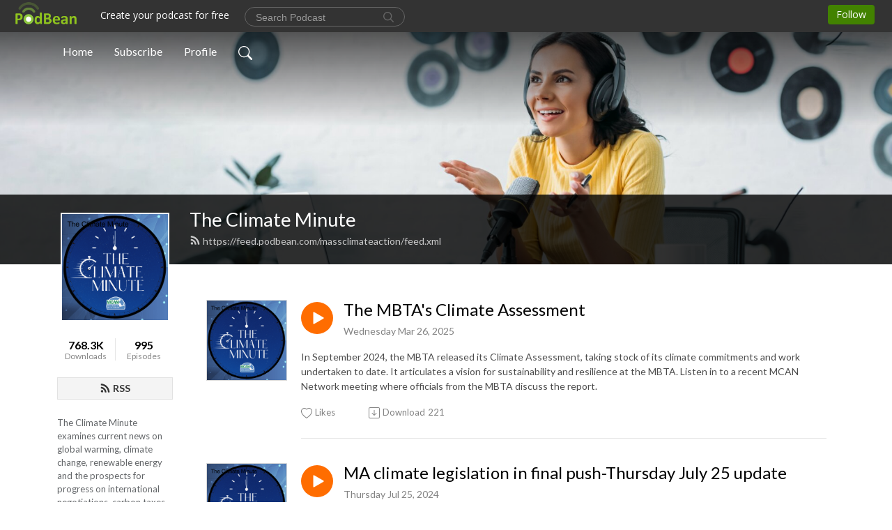

--- FILE ---
content_type: text/html; charset=UTF-8
request_url: https://massclimateaction.podbean.com/
body_size: 14391
content:
<!DOCTYPE html>
<html  data-head-attrs=""  lang="en">
<head>
  <meta charset="UTF-8">
  <meta name="viewport" content="width=device-width, initial-scale=1.0">
  <meta name="mobile-web-app-capable" content="yes">
  <meta name="apple-mobile-web-app-status-bar-style" content="black">
  <meta name="theme-color" content="#ffffff">
  <link rel="stylesheet" href="https://cdnjs.cloudflare.com/ajax/libs/twitter-bootstrap/5.0.1/css/bootstrap.min.css" integrity="sha512-Ez0cGzNzHR1tYAv56860NLspgUGuQw16GiOOp/I2LuTmpSK9xDXlgJz3XN4cnpXWDmkNBKXR/VDMTCnAaEooxA==" crossorigin="anonymous" referrerpolicy="no-referrer" />
  <link rel="preconnect" href="https://fonts.googleapis.com">
  <link rel="preconnect" href="https://fonts.gstatic.com" crossorigin>
  <script type="module" crossorigin src="https://pbcdn1.podbean.com/fs1/user-site-dist/assets/index.1ad62341.js"></script>
    <link rel="modulepreload" href="https://pbcdn1.podbean.com/fs1/user-site-dist/assets/vendor.7a484e8a.js">
    <link rel="stylesheet" href="https://pbcdn1.podbean.com/fs1/user-site-dist/assets/index.d710f70e.css">
  <link rel="manifest" href="/user-site/manifest.webmanifest" crossorigin="use-credentials"><title>The Climate Minute | The Massachusetts Climate Action Network</title><link rel="icon" href="https://www.podbean.com/favicon.ico"><link rel="apple-touch-icon" href="https://www.podbean.com/favicon.ico"><meta name="description" content="The Climate Minute examines current news on global warming, climate change, renewable energy and the prospects for progress on international negotiations, carbon taxes and  clean energy policy."><meta property="og:title" content="The Climate Minute | The Massachusetts Climate Action Network"><meta property="og:url" content="https://massclimateaction.podbean.com/"><meta property="og:image" content="https://d2bwo9zemjwxh5.cloudfront.net/image-logo/589539/The_Climate_Minute_Logo_1400x1400_posted_August_2022l_c7t6kc_1200x628.jpg?s=e5f0eb543f5080fbd621acd123150137&amp;e=png"><meta property="og:description" content="The Climate Minute examines current news on global warming, climate change, renewable energy and the prospects for progress on international negotiations, carbon taxes and  clean energy policy."><meta property="og:type" content="article"><meta name="twitter:card" content="summary"><meta name="twitter:site" content="@podbeancom"><meta name="twitter:url" content="https://massclimateaction.podbean.com/"><meta name="twitter:title" content="The Climate Minute | The Massachusetts Climate Action Network"><meta name="twitter:description" content="The Climate Minute examines current news on global warming, climate change, renewable energy and the prospects for progress on international negotiations, carbon taxes and  clean energy policy."><meta name="twitter:image" content="https://d2bwo9zemjwxh5.cloudfront.net/image-logo/589539/The_Climate_Minute_Logo_1400x1400_posted_August_2022l_c7t6kc_1200x628.jpg?s=e5f0eb543f5080fbd621acd123150137&amp;e=png"><meta http-equiv="Content-Type" content="text/html; charset=UTF-8"><meta http-equiv="Content-Language" content="en-us"><meta name="generator" content="Podbean 3.2"><meta name="viewport" content="width=device-width, user-scalable=no, initial-scale=1.0, minimum-scale=1.0, maximum-scale=1.0"><meta name="author" content="PodBean Development"><meta name="Copyright" content="PodBean"><meta name="HandheldFriendly" content="True"><meta name="MobileOptimized" content="MobileOptimized"><meta name="robots" content="all"><meta name="twitter:app:id:googleplay" content="com.podbean.app.podcast"><meta name="twitter:app:id:ipad" content="973361050"><meta name="twitter:app:id:iphone" content="973361050"><meta name="twitter:app:name:googleplay" content="Podbean"><meta name="twitter:app:name:ipad" content="Podbean"><meta name="twitter:app:name:iphone" content="Podbean"><script type="application/ld+json">[{"@context":"https://schema.org/","@type":"PodcastSeries","image":"https://pbcdn1.podbean.com/imglogo/image-logo/589539/The_Climate_Minute_Logo_1400x1400_posted_August_2022l_c7t6kc.png","url":"https://massclimateaction.podbean.com","name":"The Climate Minute","description":"The Climate Minute examines current news on global warming, climate change, renewable energy and the prospects for progress on international negotiations, carbon taxes and  clean energy policy.","webFeed":"https://feed.podbean.com/massclimateaction/feed.xml"},{"@context":"https://schema.org/","@type":"PodcastEpisode","url":"/e/the-mbtas-climate-assessment/","name":"The MBTA's Climate Assessment","datePublished":"2025-03-26","description":"In September 2024, the MBTA released its Climate Assessment, taking stock of its climate commitments and work undertaken to date. It articulates a vision for sustainability and resilience at the MBTA. Listen in to a recent MCAN Network meeting where officials from the MBTA discuss the report. ","associatedMedia":{"@type":"MediaObject","contentUrl":"https://mcdn.podbean.com/mf/web/bgy8d9akizcb7uy2/The_MBTA_Climate_Assessment.mp3"},"partOfSeries":{"@type":"PodcastSeries","name":"The Climate Minute","url":"https://massclimateaction.podbean.com"}},{"@context":"https://schema.org/","@type":"PodcastEpisode","url":"/e/ma-climate-legislation-in-final-push-thursday-july-25-update/","name":"MA climate legislation in final push-Thursday July 25 update","datePublished":"2024-07-25","description":"On Beacon Hill, important climate legislation is being finalized this week. Listen in to hear the details of what currently is in-or out-of the bill and what you can do (right now)  to help get the good stuff in and the bad stuff out. Call your representative and ask them to talk to the conference committee members, or send a postcard, or take a trip to Beacon Hill next week! We have all the details.","associatedMedia":{"@type":"MediaObject","contentUrl":"https://mcdn.podbean.com/mf/web/54gq3uiyh2nuuwnt/MA_climate_legislation_in_final_push.mp3"},"partOfSeries":{"@type":"PodcastSeries","name":"The Climate Minute","url":"https://massclimateaction.podbean.com"}},{"@context":"https://schema.org/","@type":"PodcastEpisode","url":"/e/a-ma-climate-bill-update-for-july-4th-2024/","name":"A  MA Climate Bill update for July 4th 2024","datePublished":"2024-07-03","description":"We get an update on the Massachusetts Legislature's Climate Bill.","associatedMedia":{"@type":"MediaObject","contentUrl":"https://mcdn.podbean.com/mf/web/zwf657x2frvm5tjg/Climate_Bill_update_for_July_4th_2024.mp3"},"partOfSeries":{"@type":"PodcastSeries","name":"The Climate Minute","url":"https://massclimateaction.podbean.com"}},{"@context":"https://schema.org/","@type":"PodcastEpisode","url":"/e/xr-boston-s-persistence-on-beacon-hill/","name":"XR Boston’s Persistence on Beacon Hill","datePublished":"2024-06-19","description":"XR Boston has sponsored a year long ‘standout’ in front of the statehouse, demanding that no new fossil fuel infrastructure be built. We had a chance to talk with them.","associatedMedia":{"@type":"MediaObject","contentUrl":"https://mcdn.podbean.com/mf/web/7iidhjifpy886qpc/XR_Bostons_Persistence_on_Beacon_Hill.mp3"},"partOfSeries":{"@type":"PodcastSeries","name":"The Climate Minute","url":"https://massclimateaction.podbean.com"}},{"@context":"https://schema.org/","@type":"PodcastEpisode","url":"/e/voices-from-near-the-hanscom-deir-hearing/","name":"Voices from (near) the Hanscom DEIR hearing","datePublished":"2024-06-13","description":"At the last minute, a public session to review the Hanscom Jetport Expansion’s Draft Environmental Impact Report (DEIR)- a session which was originally to be held in a school auditorium- was moved to be ‘on-line only.’ The change was so sudden it stranded a few participants in the parking lot as they waited to enter the building. Listen in to hear what they had to say.","associatedMedia":{"@type":"MediaObject","contentUrl":"https://mcdn.podbean.com/mf/web/w3thjw9gtkqj96mu/Voices_from_near_the_Hanscom_DEIR_hearing.mp3"},"partOfSeries":{"@type":"PodcastSeries","name":"The Climate Minute","url":"https://massclimateaction.podbean.com"}},{"@context":"https://schema.org/","@type":"PodcastEpisode","url":"/e/what-s-in-the-hanscom-expansion-environmental-impact-report/","name":"What’s in the Hanscom expansion Environmental Impact Report?","datePublished":"2024-06-05","description":"A Draft Environmental Impact Report (DEIR) on the proposed expansion of jet traffic at Hanscom Field is open to your comment through June 14. We talk to a lead organizer about what is in the DEIR and how you can help out.","associatedMedia":{"@type":"MediaObject","contentUrl":"https://mcdn.podbean.com/mf/web/xncw9nfff8id9gjz/Whats_in_the_Hanscom_expansion_Environmental_Impact_Report.mp3"},"partOfSeries":{"@type":"PodcastSeries","name":"The Climate Minute","url":"https://massclimateaction.podbean.com"}},{"@context":"https://schema.org/","@type":"PodcastEpisode","url":"/e/the-climate-omnibus-bill-and-what-you-can-do-about-it/","name":"The Climate Omnibus bill and what you can do about it","datePublished":"2024-05-29","description":"The Massachusetts Legislature is headed to the end of it’s session in July. The time is right to contact your legislators to improve the ‘Climate Omnibus’ bill-because it is being finalized right now. Listen to hear what policies need to be in the Omnibus and some specifics about how you can help get them there.","associatedMedia":{"@type":"MediaObject","contentUrl":"https://mcdn.podbean.com/mf/web/959mdyqt3bh9836v/The_omnibus_bill_and_what_you_can_do_about_it.mp3"},"partOfSeries":{"@type":"PodcastSeries","name":"The Climate Minute","url":"https://massclimateaction.podbean.com"}},{"@context":"https://schema.org/","@type":"PodcastEpisode","url":"/e/learning-to-think-about-embodied-carbon/","name":"Learning to think about embodied carbon","datePublished":"2024-05-23","description":"The term “embodied carbon” describes the CO2 emissions associated with a building that came from the manufacture, transportation, installation, maintenance, and disposal of building and infrastructure materials- even before the building was constructed! It is an important piece of the CO2 reduction puzzle in Massachusetts. We talk to an expert to find ways to understand this rapidly developing field.","associatedMedia":{"@type":"MediaObject","contentUrl":"https://mcdn.podbean.com/mf/web/7ak75zn4rjc6wem9/Learning_to_think_about_embodied_carbon.mp3"},"partOfSeries":{"@type":"PodcastSeries","name":"The Climate Minute","url":"https://massclimateaction.podbean.com"}},{"@context":"https://schema.org/","@type":"PodcastEpisode","url":"/e/demystifying-decarbonization-episode-5-comparing-notes/","name":"Demystifying decarbonization, Episode 5:   Comparing notes","datePublished":"2024-05-16","description":"In the fifth of our series of episodes with understandable discussions about how to ’decarbonize’ your home, some of our earlier guests meet together to share stories and insights about their own efforts.","associatedMedia":{"@type":"MediaObject","contentUrl":"https://mcdn.podbean.com/mf/web/nexj6y76nn5j5yzw/Demystifying_Decarbonization_E5.mp3"},"partOfSeries":{"@type":"PodcastSeries","name":"The Climate Minute","url":"https://massclimateaction.podbean.com"}},{"@context":"https://schema.org/","@type":"PodcastEpisode","url":"/e/how-you-can-help-climate-folks-become-reliable-voters/","name":"How you can help climate folks become reliable voters","datePublished":"2024-05-09","description":"Strangely enough, a lot of people who are concerned about climate issues do not turn out to vote when the time comes. The Environmental Voter Project has a plan, backed up with researched insight, to get those folks to the polls. Listen in to find out how you can get involved. ","associatedMedia":{"@type":"MediaObject","contentUrl":"https://mcdn.podbean.com/mf/web/g9mjeuiutfut6p5p/How_you_can_help_climate_folks_become_reliable_voters.mp3"},"partOfSeries":{"@type":"PodcastSeries","name":"The Climate Minute","url":"https://massclimateaction.podbean.com"}}]</script><link type="application/rss+xml" rel="alternate" href="https://feed.podbean.com/massclimateaction/feed.xml" title="The Climate Minute"><link rel="canonical" href="https://massclimateaction.podbean.com/"><meta name="head:count" content="32"><link rel="modulepreload" crossorigin href="https://pbcdn1.podbean.com/fs1/user-site-dist/assets/list.610b6531.js"><link rel="stylesheet" href="https://pbcdn1.podbean.com/fs1/user-site-dist/assets/list.8ea2873e.css"><link rel="modulepreload" crossorigin href="https://pbcdn1.podbean.com/fs1/user-site-dist/assets/HomeHeader.500f78d5.js"><link rel="stylesheet" href="https://pbcdn1.podbean.com/fs1/user-site-dist/assets/HomeHeader.f51f4f51.css"><link rel="modulepreload" crossorigin href="https://pbcdn1.podbean.com/fs1/user-site-dist/assets/HeadEpisode.60975439.js"><link rel="stylesheet" href="https://pbcdn1.podbean.com/fs1/user-site-dist/assets/HeadEpisode.72529506.css">
</head>
<body  data-head-attrs="" >
  <div id="app" data-server-rendered="true"><div class="main-page main-style-light" style="--font:Lato,Helvetica,Arial,Verdana,sans-serif;--secondaryFont:Lato,Helvetica,Arial,Verdana,sans-serif;--playerColor:#ff6d00;--playerColorRGB:255,109,0;--homeHeaderTextColor:#ffffff;"><!----><div class="cc-theme  theme-frontrow3 d-flex flex-column h-100 navigation-transparent list-page list-page-all"><!--[--><div class="cc-navigation1 navigation" style="--navigationFontColor:#FFFFFF;--navigationBackgroundColor:#000000;"><nav class="navbar navbar-expand-lg"><div class="container justify-content-center"><div style="" class="nav-item search-icon list-unstyled"><button class="btn bg-transparent d-black d-lg-none border-0 nav-link text-dark px-2" type="button" title="Search"><svg xmlns="http://www.w3.org/2000/svg" width="20" height="20" fill="currentColor" class="bi bi-search" viewbox="0 0 16 16"><path d="M11.742 10.344a6.5 6.5 0 1 0-1.397 1.398h-.001c.03.04.062.078.098.115l3.85 3.85a1 1 0 0 0 1.415-1.414l-3.85-3.85a1.007 1.007 0 0 0-.115-.1zM12 6.5a5.5 5.5 0 1 1-11 0 5.5 5.5 0 0 1 11 0z"></path></svg></button></div><div class="h-search" style="display:none;"><input class="form-control shadow-sm rounded-pill border-0" title="Search" value="" type="text" placeholder="Search"><button type="button" class="btn bg-transparent border-0">Cancel</button></div><button class="navbar-toggler px-2" type="button" title="Navbar toggle" data-bs-toggle="collapse" data-bs-target="#navbarNav" aria-controls="navbarNav" aria-expanded="false" aria-label="Toggle navigation"><svg xmlns="http://www.w3.org/2000/svg" width="28" height="28" fill="currentColor" class="bi bi-list" viewbox="0 0 16 16"><path fill-rule="evenodd" d="M2.5 12a.5.5 0 0 1 .5-.5h10a.5.5 0 0 1 0 1H3a.5.5 0 0 1-.5-.5zm0-4a.5.5 0 0 1 .5-.5h10a.5.5 0 0 1 0 1H3a.5.5 0 0 1-.5-.5zm0-4a.5.5 0 0 1 .5-.5h10a.5.5 0 0 1 0 1H3a.5.5 0 0 1-.5-.5z"></path></svg></button><div class="collapse navbar-collapse" id="navbarNav"><ul class="navbar-nav" style=""><!--[--><li class="nav-item"><!--[--><a aria-current="page" href="/" class="active router-link-exact-active nav-link"><!--[-->Home<!--]--></a><!--]--></li><li class="nav-item"><!--[--><a target="_blank" rel="noopener noreferrer" class="nav-link" active-class="active" href="https://www.podbean.com/site/podcatcher/index/blog/gPj5LCk8uG0"><!--[-->Subscribe<!--]--></a><!--]--></li><li class="nav-item"><!--[--><a target="_blank" rel="noopener noreferrer" class="nav-link" active-class="active" href="https://www.podbean.com/user-Y1pAaIxYugY"><!--[-->Profile<!--]--></a><!--]--></li><!--]--><!--[--><li style="" class="nav-item search-icon"><button class="btn bg-transparent border-0 nav-link" type="button" title="Search"><svg xmlns="http://www.w3.org/2000/svg" width="20" height="20" fill="currentColor" class="bi bi-search" viewbox="0 0 16 16"><path d="M11.742 10.344a6.5 6.5 0 1 0-1.397 1.398h-.001c.03.04.062.078.098.115l3.85 3.85a1 1 0 0 0 1.415-1.414l-3.85-3.85a1.007 1.007 0 0 0-.115-.1zM12 6.5a5.5 5.5 0 1 1-11 0 5.5 5.5 0 0 1 11 0z"></path></svg></button></li><!--]--></ul></div></div></nav></div><!----><!--]--><div class="common-content flex-shrink-0 home-page"><!--[--><!----><div class="cc-top-content home-header-bg"><div class="cover-panel"><div class="img"><img src="https://pbcdn1.podbean.com/fs1/user-site-dist/assets/frontrow3-banner-lignht.jpg" alt="The Climate Minute"></div></div><div class="navbar-bg-mask"></div><div class="podcast-title-bg"><div class="container"><div class="row"><div class="col-12 col-lg-3 col-xl-2 d-none d-lg-block"> </div><div class="col-12 col-lg-9 col-xl-10"><div class="podcast-feed"><h1 class="text-break mb-md-1"><a aria-current="page" href="/" class="router-link-active router-link-exact-active"><!--[-->The Climate Minute<!--]--></a></h1><p class="feed-link mb-2"><a class="text-decoration-none" href="https://feed.podbean.com/massclimateaction/feed.xml"><svg t="1625731275538" class="icon icon-rss" fill="currentColor" viewbox="0 0 1024 1024" version="1.1" xmlns="http://www.w3.org/2000/svg" p-id="11610" width="16" height="16"><path d="M329.143 768q0 45.714-32 77.714t-77.714 32-77.715-32-32-77.714 32-77.714 77.715-32 77.714 32 32 77.714z m292.571 70.286q1.143 16-9.714 27.428-10.286 12-26.857 12H508q-14.286 0-24.571-9.428T472 844.57q-12.571-130.857-105.429-223.714T142.857 515.43q-14.286-1.143-23.714-11.429t-9.429-24.571v-77.143q0-16.572 12-26.857 9.715-9.715 24.572-9.715h2.857q91.428 7.429 174.857 46T472 515.43q65.143 64.571 103.714 148t46 174.857z m292.572 1.143q1.143 15.428-10.286 26.857-10.286 11.428-26.286 11.428H796q-14.857 0-25.429-10T759.43 843.43Q752.57 720.57 701.714 610T569.43 418t-192-132.286T144 227.43q-14.286-0.572-24.286-11.143t-10-24.857v-81.715q0-16 11.429-26.285 10.286-10.286 25.143-10.286H148q149.714 7.428 286.571 68.571t243.143 168q106.857 106.286 168 243.143t68.572 286.572z" p-id="11611"></path></svg> https://feed.podbean.com/massclimateaction/feed.xml</a></p></div></div></div></div></div></div><!--]--><div class="container list-content"><div class="row"><div class="col-12 col-lg-3 col-xl-2"><div class="left-side-panel"><div class="side-panel-content"><div class="text-center"><img class="podcast-logo" src="https://pbcdn1.podbean.com/imglogo/image-logo/589539/The_Climate_Minute_Logo_1400x1400_posted_August_2022l_c7t6kc.png" alt="The Climate Minute"></div><div class="download-episodes d-flex justify-content-around pt-4"><div class="download-data text-center"><p title="768281" class="number fw-bold mb-0">768.3K</p><p class="data-title fs-12 mb-0">Downloads</p></div><div class="line"></div><div class="episode-data text-center"><p title="995" class="number fw-bold mb-0">995</p><p class="data-title fs-12 mb-0">Episodes</p></div></div><div class="row gx-1 share-rss justify-content-between pt-4"><!----><div class="col"><a class="btn btn-rss fs-14 fw-bolder" href="https://www.podbean.com/site/podcatcher/index/blog/gPj5LCk8uG0"><svg t="1625731275538" class="icon icon-rss" fill="currentColor" viewbox="0 0 1024 1024" version="1.1" xmlns="http://www.w3.org/2000/svg" p-id="11610" width="16" height="16"><path d="M329.143 768q0 45.714-32 77.714t-77.714 32-77.715-32-32-77.714 32-77.714 77.715-32 77.714 32 32 77.714z m292.571 70.286q1.143 16-9.714 27.428-10.286 12-26.857 12H508q-14.286 0-24.571-9.428T472 844.57q-12.571-130.857-105.429-223.714T142.857 515.43q-14.286-1.143-23.714-11.429t-9.429-24.571v-77.143q0-16.572 12-26.857 9.715-9.715 24.572-9.715h2.857q91.428 7.429 174.857 46T472 515.43q65.143 64.571 103.714 148t46 174.857z m292.572 1.143q1.143 15.428-10.286 26.857-10.286 11.428-26.286 11.428H796q-14.857 0-25.429-10T759.43 843.43Q752.57 720.57 701.714 610T569.43 418t-192-132.286T144 227.43q-14.286-0.572-24.286-11.143t-10-24.857v-81.715q0-16 11.429-26.285 10.286-10.286 25.143-10.286H148q149.714 7.428 286.571 68.571t243.143 168q106.857 106.286 168 243.143t68.572 286.572z" p-id="11611"></path></svg> RSS</a></div></div><p class="podcast-description fs-13 pt-4 pb-lg-5" style="">The Climate Minute examines current news on global warming, climate change, renewable energy and the prospects for progress on international negotiations, carbon taxes and  clean energy policy.</p></div></div></div><div class="col-12 col-lg-9 col-xl-10"><div class="cc-customize-container"><!----><!--[--><!--]--><!--teleport start--><!--teleport end--></div><!--[--><!----><div><div class="container list-container"><!--[--><h2 class="text-center cc-episode-title">Episodes</h2><!--]--><div class="episode-list-type-list row row-cols-1 row-cols-md-4 pt-4 g-4 mt-0 episode-content cc-episode-list"><!--[--><div class="col6 mt-0 card bg-transparent border-0 d-md-flex list"><div class="episode-logo position-relative" href="javascript:void(0)"><div class="e-logo"><img class="object-fit-cover" width="300" height="300" alt="The MBTA&#39;s Climate Assessment" src="https://pbcdn1.podbean.com/imglogo/image-logo/589539/The_Climate_Minute_Logo_1400x1400_posted_August_2022l_c7t6kc_300x300.png" loading="lazy"></div><p class="e-l-date"><!----><span class="episode-date">Wednesday Mar 26, 2025</span></p><div class="hover-bg"></div><div class="play-bg position-absolute d-flex align-items-center justify-content-center"><button type="button" class="btn btn-link play-button" title="Play The MBTA&#39;s Climate Assessment"><span class="play-button-bg"><svg t="1622017593702" class="icon icon-play" fill="currentColor" viewbox="0 0 1024 1024" version="1.1" xmlns="http://www.w3.org/2000/svg" p-id="12170" width="30" height="30"><path d="M844.704269 475.730473L222.284513 116.380385a43.342807 43.342807 0 0 0-65.025048 37.548353v718.692951a43.335582 43.335582 0 0 0 65.025048 37.541128l622.412531-359.342864a43.357257 43.357257 0 0 0 0.007225-75.08948z" fill="" p-id="12171"></path></svg></span></button></div></div><div class="card-body position-relative"><div class="card-body-button-title"><button type="button" class="btn btn-link play-button e-r-play-button" title="Play The MBTA&#39;s Climate Assessment"><span class="play-button-bg"><svg t="1622017593702" class="icon icon-play" fill="currentColor" viewbox="0 0 1024 1024" version="1.1" xmlns="http://www.w3.org/2000/svg" p-id="12170" width="30" height="30"><path d="M844.704269 475.730473L222.284513 116.380385a43.342807 43.342807 0 0 0-65.025048 37.548353v718.692951a43.335582 43.335582 0 0 0 65.025048 37.541128l622.412531-359.342864a43.357257 43.357257 0 0 0 0.007225-75.08948z" fill="" p-id="12171"></path></svg></span></button><div class="right-title-date"><h2 class="card-title e-title text-truncate"><a href="/e/the-mbtas-climate-assessment/" class="text-decoration-none text-truncate"><!--[-->The MBTA&#39;s Climate Assessment<!--]--></a></h2><p class="r-t-date text-gray"><!----><span class="episode-date">Wednesday Mar 26, 2025</span></p></div></div><p class="e-date text-gray"><!----><span class="episode-date">Wednesday Mar 26, 2025</span></p><!--[--><div class="episode-description"><p class="e-description text-two-line card-text"><p>In September 2024, the MBTA released its Climate Assessment, taking stock of its climate commitments and work undertaken to date. It articulates a vision for sustainability and resilience at the MBTA. Listen in to a recent MCAN Network meeting where officials from the MBTA discuss the report. </p></p><!----></div><div class="read-more"><a href="/e/the-mbtas-climate-assessment/" class="text-decoration-none text-truncate"><!--[--> Read more <svg xmlns="http://www.w3.org/2000/svg" width="16" height="16" fill="currentColor" class="bi bi-arrow-right" viewbox="0 0 16 16"><path fill-rule="evenodd" d="M1 8a.5.5 0 0 1 .5-.5h11.793l-3.147-3.146a.5.5 0 0 1 .708-.708l4 4a.5.5 0 0 1 0 .708l-4 4a.5.5 0 0 1-.708-.708L13.293 8.5H1.5A.5.5 0 0 1 1 8z"></path></svg><!--]--></a></div><!--]--><div class="cc-post-toolbar"><ul class="list-unstyled d-flex mb-0 row gx-5 p-0"><li class="col-auto"><button class="border-0 p-0 bg-transparent row gx-1 align-items-center" title="Likes"><svg xmlns="http://www.w3.org/2000/svg" width="16" height="16" fill="currentColor" class="bi bi-heart col-auto icon-like" viewbox="0 0 16 16"><path d="m8 2.748-.717-.737C5.6.281 2.514.878 1.4 3.053c-.523 1.023-.641 2.5.314 4.385.92 1.815 2.834 3.989 6.286 6.357 3.452-2.368 5.365-4.542 6.286-6.357.955-1.886.838-3.362.314-4.385C13.486.878 10.4.28 8.717 2.01L8 2.748zM8 15C-7.333 4.868 3.279-3.04 7.824 1.143c.06.055.119.112.176.171a3.12 3.12 0 0 1 .176-.17C12.72-3.042 23.333 4.867 8 15z"></path></svg><span class="text-gray col-auto item-name">Likes</span><!----></button></li><li class="col-auto"><a class="border-0 p-0 bg-transparent row gx-1 align-items-center" href="https://www.podbean.com/media/share/pb-x5yq3-1862b11?download=1" target="_blank" title="Download"><svg xmlns="http://www.w3.org/2000/svg" width="16" height="16" fill="currentColor" class="bi bi-arrow-down-square col-auto" viewbox="0 0 16 16"><path fill-rule="evenodd" d="M15 2a1 1 0 0 0-1-1H2a1 1 0 0 0-1 1v12a1 1 0 0 0 1 1h12a1 1 0 0 0 1-1V2zM0 2a2 2 0 0 1 2-2h12a2 2 0 0 1 2 2v12a2 2 0 0 1-2 2H2a2 2 0 0 1-2-2V2zm8.5 2.5a.5.5 0 0 0-1 0v5.793L5.354 8.146a.5.5 0 1 0-.708.708l3 3a.5.5 0 0 0 .708 0l3-3a.5.5 0 0 0-.708-.708L8.5 10.293V4.5z"></path></svg><span class="text-gray col-auto item-name">Download</span><span class="text-gray col-auto">221</span></a></li><!----></ul></div></div></div><div class="col6 mt-0 card bg-transparent border-0 d-md-flex list"><div class="episode-logo position-relative" href="javascript:void(0)"><div class="e-logo"><img class="object-fit-cover" width="300" height="300" alt="MA climate legislation in final push-Thursday July 25 update" src="https://pbcdn1.podbean.com/imglogo/image-logo/589539/The_Climate_Minute_Logo_1400x1400_posted_August_2022l_c7t6kc_300x300.png" loading="lazy"></div><p class="e-l-date"><!----><span class="episode-date">Thursday Jul 25, 2024</span></p><div class="hover-bg"></div><div class="play-bg position-absolute d-flex align-items-center justify-content-center"><button type="button" class="btn btn-link play-button" title="Play MA climate legislation in final push-Thursday July 25 update"><span class="play-button-bg"><svg t="1622017593702" class="icon icon-play" fill="currentColor" viewbox="0 0 1024 1024" version="1.1" xmlns="http://www.w3.org/2000/svg" p-id="12170" width="30" height="30"><path d="M844.704269 475.730473L222.284513 116.380385a43.342807 43.342807 0 0 0-65.025048 37.548353v718.692951a43.335582 43.335582 0 0 0 65.025048 37.541128l622.412531-359.342864a43.357257 43.357257 0 0 0 0.007225-75.08948z" fill="" p-id="12171"></path></svg></span></button></div></div><div class="card-body position-relative"><div class="card-body-button-title"><button type="button" class="btn btn-link play-button e-r-play-button" title="Play MA climate legislation in final push-Thursday July 25 update"><span class="play-button-bg"><svg t="1622017593702" class="icon icon-play" fill="currentColor" viewbox="0 0 1024 1024" version="1.1" xmlns="http://www.w3.org/2000/svg" p-id="12170" width="30" height="30"><path d="M844.704269 475.730473L222.284513 116.380385a43.342807 43.342807 0 0 0-65.025048 37.548353v718.692951a43.335582 43.335582 0 0 0 65.025048 37.541128l622.412531-359.342864a43.357257 43.357257 0 0 0 0.007225-75.08948z" fill="" p-id="12171"></path></svg></span></button><div class="right-title-date"><h2 class="card-title e-title text-truncate"><a href="/e/ma-climate-legislation-in-final-push-thursday-july-25-update/" class="text-decoration-none text-truncate"><!--[-->MA climate legislation in final push-Thursday July 25 update<!--]--></a></h2><p class="r-t-date text-gray"><!----><span class="episode-date">Thursday Jul 25, 2024</span></p></div></div><p class="e-date text-gray"><!----><span class="episode-date">Thursday Jul 25, 2024</span></p><!--[--><div class="episode-description"><p class="e-description text-two-line card-text"><p>On Beacon Hill, important climate legislation is being finalized this week. Listen in to hear the details of what currently is in-or out-of the bill and what you can do (right now)  to help get the good stuff in and the bad stuff out. Call your representative and ask them to talk to the conference committee members, or send a postcard, or take a trip to Beacon Hill next week! We have all the details.</p></p><!----></div><div class="read-more"><a href="/e/ma-climate-legislation-in-final-push-thursday-july-25-update/" class="text-decoration-none text-truncate"><!--[--> Read more <svg xmlns="http://www.w3.org/2000/svg" width="16" height="16" fill="currentColor" class="bi bi-arrow-right" viewbox="0 0 16 16"><path fill-rule="evenodd" d="M1 8a.5.5 0 0 1 .5-.5h11.793l-3.147-3.146a.5.5 0 0 1 .708-.708l4 4a.5.5 0 0 1 0 .708l-4 4a.5.5 0 0 1-.708-.708L13.293 8.5H1.5A.5.5 0 0 1 1 8z"></path></svg><!--]--></a></div><!--]--><div class="cc-post-toolbar"><ul class="list-unstyled d-flex mb-0 row gx-5 p-0"><li class="col-auto"><button class="border-0 p-0 bg-transparent row gx-1 align-items-center" title="Likes"><svg xmlns="http://www.w3.org/2000/svg" width="16" height="16" fill="currentColor" class="bi bi-heart col-auto icon-like" viewbox="0 0 16 16"><path d="m8 2.748-.717-.737C5.6.281 2.514.878 1.4 3.053c-.523 1.023-.641 2.5.314 4.385.92 1.815 2.834 3.989 6.286 6.357 3.452-2.368 5.365-4.542 6.286-6.357.955-1.886.838-3.362.314-4.385C13.486.878 10.4.28 8.717 2.01L8 2.748zM8 15C-7.333 4.868 3.279-3.04 7.824 1.143c.06.055.119.112.176.171a3.12 3.12 0 0 1 .176-.17C12.72-3.042 23.333 4.867 8 15z"></path></svg><span class="text-gray col-auto item-name">Likes</span><!----></button></li><li class="col-auto"><a class="border-0 p-0 bg-transparent row gx-1 align-items-center" href="https://www.podbean.com/media/share/pb-zdfnv-167c54e?download=1" target="_blank" title="Download"><svg xmlns="http://www.w3.org/2000/svg" width="16" height="16" fill="currentColor" class="bi bi-arrow-down-square col-auto" viewbox="0 0 16 16"><path fill-rule="evenodd" d="M15 2a1 1 0 0 0-1-1H2a1 1 0 0 0-1 1v12a1 1 0 0 0 1 1h12a1 1 0 0 0 1-1V2zM0 2a2 2 0 0 1 2-2h12a2 2 0 0 1 2 2v12a2 2 0 0 1-2 2H2a2 2 0 0 1-2-2V2zm8.5 2.5a.5.5 0 0 0-1 0v5.793L5.354 8.146a.5.5 0 1 0-.708.708l3 3a.5.5 0 0 0 .708 0l3-3a.5.5 0 0 0-.708-.708L8.5 10.293V4.5z"></path></svg><span class="text-gray col-auto item-name">Download</span><span class="text-gray col-auto">238</span></a></li><!----></ul></div></div></div><div class="col6 mt-0 card bg-transparent border-0 d-md-flex list"><div class="episode-logo position-relative" href="javascript:void(0)"><div class="e-logo"><img class="object-fit-cover" width="300" height="300" alt="A  MA Climate Bill update for July 4th 2024" src="https://pbcdn1.podbean.com/imglogo/image-logo/589539/The_Climate_Minute_Logo_1400x1400_posted_August_2022l_c7t6kc_300x300.png" loading="lazy"></div><p class="e-l-date"><!----><span class="episode-date">Wednesday Jul 03, 2024</span></p><div class="hover-bg"></div><div class="play-bg position-absolute d-flex align-items-center justify-content-center"><button type="button" class="btn btn-link play-button" title="Play A  MA Climate Bill update for July 4th 2024"><span class="play-button-bg"><svg t="1622017593702" class="icon icon-play" fill="currentColor" viewbox="0 0 1024 1024" version="1.1" xmlns="http://www.w3.org/2000/svg" p-id="12170" width="30" height="30"><path d="M844.704269 475.730473L222.284513 116.380385a43.342807 43.342807 0 0 0-65.025048 37.548353v718.692951a43.335582 43.335582 0 0 0 65.025048 37.541128l622.412531-359.342864a43.357257 43.357257 0 0 0 0.007225-75.08948z" fill="" p-id="12171"></path></svg></span></button></div></div><div class="card-body position-relative"><div class="card-body-button-title"><button type="button" class="btn btn-link play-button e-r-play-button" title="Play A  MA Climate Bill update for July 4th 2024"><span class="play-button-bg"><svg t="1622017593702" class="icon icon-play" fill="currentColor" viewbox="0 0 1024 1024" version="1.1" xmlns="http://www.w3.org/2000/svg" p-id="12170" width="30" height="30"><path d="M844.704269 475.730473L222.284513 116.380385a43.342807 43.342807 0 0 0-65.025048 37.548353v718.692951a43.335582 43.335582 0 0 0 65.025048 37.541128l622.412531-359.342864a43.357257 43.357257 0 0 0 0.007225-75.08948z" fill="" p-id="12171"></path></svg></span></button><div class="right-title-date"><h2 class="card-title e-title text-truncate"><a href="/e/a-ma-climate-bill-update-for-july-4th-2024/" class="text-decoration-none text-truncate"><!--[-->A  MA Climate Bill update for July 4th 2024<!--]--></a></h2><p class="r-t-date text-gray"><!----><span class="episode-date">Wednesday Jul 03, 2024</span></p></div></div><p class="e-date text-gray"><!----><span class="episode-date">Wednesday Jul 03, 2024</span></p><!--[--><div class="episode-description"><p class="e-description text-two-line card-text"><p>We get an update on the Massachusetts Legislature's Climate Bill.</p></p><!----></div><div class="read-more"><a href="/e/a-ma-climate-bill-update-for-july-4th-2024/" class="text-decoration-none text-truncate"><!--[--> Read more <svg xmlns="http://www.w3.org/2000/svg" width="16" height="16" fill="currentColor" class="bi bi-arrow-right" viewbox="0 0 16 16"><path fill-rule="evenodd" d="M1 8a.5.5 0 0 1 .5-.5h11.793l-3.147-3.146a.5.5 0 0 1 .708-.708l4 4a.5.5 0 0 1 0 .708l-4 4a.5.5 0 0 1-.708-.708L13.293 8.5H1.5A.5.5 0 0 1 1 8z"></path></svg><!--]--></a></div><!--]--><div class="cc-post-toolbar"><ul class="list-unstyled d-flex mb-0 row gx-5 p-0"><li class="col-auto"><button class="border-0 p-0 bg-transparent row gx-1 align-items-center" title="Likes"><svg xmlns="http://www.w3.org/2000/svg" width="16" height="16" fill="currentColor" class="bi bi-heart col-auto icon-like" viewbox="0 0 16 16"><path d="m8 2.748-.717-.737C5.6.281 2.514.878 1.4 3.053c-.523 1.023-.641 2.5.314 4.385.92 1.815 2.834 3.989 6.286 6.357 3.452-2.368 5.365-4.542 6.286-6.357.955-1.886.838-3.362.314-4.385C13.486.878 10.4.28 8.717 2.01L8 2.748zM8 15C-7.333 4.868 3.279-3.04 7.824 1.143c.06.055.119.112.176.171a3.12 3.12 0 0 1 .176-.17C12.72-3.042 23.333 4.867 8 15z"></path></svg><span class="text-gray col-auto item-name">Likes</span><!----></button></li><li class="col-auto"><a class="border-0 p-0 bg-transparent row gx-1 align-items-center" href="https://www.podbean.com/media/share/pb-i77gd-165bd11?download=1" target="_blank" title="Download"><svg xmlns="http://www.w3.org/2000/svg" width="16" height="16" fill="currentColor" class="bi bi-arrow-down-square col-auto" viewbox="0 0 16 16"><path fill-rule="evenodd" d="M15 2a1 1 0 0 0-1-1H2a1 1 0 0 0-1 1v12a1 1 0 0 0 1 1h12a1 1 0 0 0 1-1V2zM0 2a2 2 0 0 1 2-2h12a2 2 0 0 1 2 2v12a2 2 0 0 1-2 2H2a2 2 0 0 1-2-2V2zm8.5 2.5a.5.5 0 0 0-1 0v5.793L5.354 8.146a.5.5 0 1 0-.708.708l3 3a.5.5 0 0 0 .708 0l3-3a.5.5 0 0 0-.708-.708L8.5 10.293V4.5z"></path></svg><span class="text-gray col-auto item-name">Download</span><span class="text-gray col-auto">182</span></a></li><!----></ul></div></div></div><div class="col6 mt-0 card bg-transparent border-0 d-md-flex list"><div class="episode-logo position-relative" href="javascript:void(0)"><div class="e-logo"><img class="object-fit-cover" width="300" height="300" alt="XR Boston’s Persistence on Beacon Hill" src="https://pbcdn1.podbean.com/imglogo/image-logo/589539/The_Climate_Minute_Logo_1400x1400_posted_August_2022l_c7t6kc_300x300.png" loading="lazy"></div><p class="e-l-date"><!----><span class="episode-date">Wednesday Jun 19, 2024</span></p><div class="hover-bg"></div><div class="play-bg position-absolute d-flex align-items-center justify-content-center"><button type="button" class="btn btn-link play-button" title="Play XR Boston’s Persistence on Beacon Hill"><span class="play-button-bg"><svg t="1622017593702" class="icon icon-play" fill="currentColor" viewbox="0 0 1024 1024" version="1.1" xmlns="http://www.w3.org/2000/svg" p-id="12170" width="30" height="30"><path d="M844.704269 475.730473L222.284513 116.380385a43.342807 43.342807 0 0 0-65.025048 37.548353v718.692951a43.335582 43.335582 0 0 0 65.025048 37.541128l622.412531-359.342864a43.357257 43.357257 0 0 0 0.007225-75.08948z" fill="" p-id="12171"></path></svg></span></button></div></div><div class="card-body position-relative"><div class="card-body-button-title"><button type="button" class="btn btn-link play-button e-r-play-button" title="Play XR Boston’s Persistence on Beacon Hill"><span class="play-button-bg"><svg t="1622017593702" class="icon icon-play" fill="currentColor" viewbox="0 0 1024 1024" version="1.1" xmlns="http://www.w3.org/2000/svg" p-id="12170" width="30" height="30"><path d="M844.704269 475.730473L222.284513 116.380385a43.342807 43.342807 0 0 0-65.025048 37.548353v718.692951a43.335582 43.335582 0 0 0 65.025048 37.541128l622.412531-359.342864a43.357257 43.357257 0 0 0 0.007225-75.08948z" fill="" p-id="12171"></path></svg></span></button><div class="right-title-date"><h2 class="card-title e-title text-truncate"><a href="/e/xr-boston-s-persistence-on-beacon-hill/" class="text-decoration-none text-truncate"><!--[-->XR Boston’s Persistence on Beacon Hill<!--]--></a></h2><p class="r-t-date text-gray"><!----><span class="episode-date">Wednesday Jun 19, 2024</span></p></div></div><p class="e-date text-gray"><!----><span class="episode-date">Wednesday Jun 19, 2024</span></p><!--[--><div class="episode-description"><p class="e-description text-two-line card-text"><p>XR Boston has sponsored a year long ‘standout’ in front of the statehouse, demanding that no new fossil fuel infrastructure be built. We had a chance to talk with them.</p></p><!----></div><div class="read-more"><a href="/e/xr-boston-s-persistence-on-beacon-hill/" class="text-decoration-none text-truncate"><!--[--> Read more <svg xmlns="http://www.w3.org/2000/svg" width="16" height="16" fill="currentColor" class="bi bi-arrow-right" viewbox="0 0 16 16"><path fill-rule="evenodd" d="M1 8a.5.5 0 0 1 .5-.5h11.793l-3.147-3.146a.5.5 0 0 1 .708-.708l4 4a.5.5 0 0 1 0 .708l-4 4a.5.5 0 0 1-.708-.708L13.293 8.5H1.5A.5.5 0 0 1 1 8z"></path></svg><!--]--></a></div><!--]--><div class="cc-post-toolbar"><ul class="list-unstyled d-flex mb-0 row gx-5 p-0"><li class="col-auto"><button class="border-0 p-0 bg-transparent row gx-1 align-items-center" title="Likes"><svg xmlns="http://www.w3.org/2000/svg" width="16" height="16" fill="currentColor" class="bi bi-heart col-auto icon-like" viewbox="0 0 16 16"><path d="m8 2.748-.717-.737C5.6.281 2.514.878 1.4 3.053c-.523 1.023-.641 2.5.314 4.385.92 1.815 2.834 3.989 6.286 6.357 3.452-2.368 5.365-4.542 6.286-6.357.955-1.886.838-3.362.314-4.385C13.486.878 10.4.28 8.717 2.01L8 2.748zM8 15C-7.333 4.868 3.279-3.04 7.824 1.143c.06.055.119.112.176.171a3.12 3.12 0 0 1 .176-.17C12.72-3.042 23.333 4.867 8 15z"></path></svg><span class="text-gray col-auto item-name">Likes</span><!----></button></li><li class="col-auto"><a class="border-0 p-0 bg-transparent row gx-1 align-items-center" href="https://www.podbean.com/media/share/pb-apucg-1647faa?download=1" target="_blank" title="Download"><svg xmlns="http://www.w3.org/2000/svg" width="16" height="16" fill="currentColor" class="bi bi-arrow-down-square col-auto" viewbox="0 0 16 16"><path fill-rule="evenodd" d="M15 2a1 1 0 0 0-1-1H2a1 1 0 0 0-1 1v12a1 1 0 0 0 1 1h12a1 1 0 0 0 1-1V2zM0 2a2 2 0 0 1 2-2h12a2 2 0 0 1 2 2v12a2 2 0 0 1-2 2H2a2 2 0 0 1-2-2V2zm8.5 2.5a.5.5 0 0 0-1 0v5.793L5.354 8.146a.5.5 0 1 0-.708.708l3 3a.5.5 0 0 0 .708 0l3-3a.5.5 0 0 0-.708-.708L8.5 10.293V4.5z"></path></svg><span class="text-gray col-auto item-name">Download</span><span class="text-gray col-auto">151</span></a></li><!----></ul></div></div></div><div class="col6 mt-0 card bg-transparent border-0 d-md-flex list"><div class="episode-logo position-relative" href="javascript:void(0)"><div class="e-logo"><img class="object-fit-cover" width="300" height="300" alt="Voices from (near) the Hanscom DEIR hearing" src="https://pbcdn1.podbean.com/imglogo/image-logo/589539/The_Climate_Minute_Logo_1400x1400_posted_August_2022l_c7t6kc_300x300.png" loading="lazy"></div><p class="e-l-date"><!----><span class="episode-date">Thursday Jun 13, 2024</span></p><div class="hover-bg"></div><div class="play-bg position-absolute d-flex align-items-center justify-content-center"><button type="button" class="btn btn-link play-button" title="Play Voices from (near) the Hanscom DEIR hearing"><span class="play-button-bg"><svg t="1622017593702" class="icon icon-play" fill="currentColor" viewbox="0 0 1024 1024" version="1.1" xmlns="http://www.w3.org/2000/svg" p-id="12170" width="30" height="30"><path d="M844.704269 475.730473L222.284513 116.380385a43.342807 43.342807 0 0 0-65.025048 37.548353v718.692951a43.335582 43.335582 0 0 0 65.025048 37.541128l622.412531-359.342864a43.357257 43.357257 0 0 0 0.007225-75.08948z" fill="" p-id="12171"></path></svg></span></button></div></div><div class="card-body position-relative"><div class="card-body-button-title"><button type="button" class="btn btn-link play-button e-r-play-button" title="Play Voices from (near) the Hanscom DEIR hearing"><span class="play-button-bg"><svg t="1622017593702" class="icon icon-play" fill="currentColor" viewbox="0 0 1024 1024" version="1.1" xmlns="http://www.w3.org/2000/svg" p-id="12170" width="30" height="30"><path d="M844.704269 475.730473L222.284513 116.380385a43.342807 43.342807 0 0 0-65.025048 37.548353v718.692951a43.335582 43.335582 0 0 0 65.025048 37.541128l622.412531-359.342864a43.357257 43.357257 0 0 0 0.007225-75.08948z" fill="" p-id="12171"></path></svg></span></button><div class="right-title-date"><h2 class="card-title e-title text-truncate"><a href="/e/voices-from-near-the-hanscom-deir-hearing/" class="text-decoration-none text-truncate"><!--[-->Voices from (near) the Hanscom DEIR hearing<!--]--></a></h2><p class="r-t-date text-gray"><!----><span class="episode-date">Thursday Jun 13, 2024</span></p></div></div><p class="e-date text-gray"><!----><span class="episode-date">Thursday Jun 13, 2024</span></p><!--[--><div class="episode-description"><p class="e-description text-two-line card-text"><p>At the last minute, a public session to review the Hanscom Jetport Expansion’s Draft Environmental Impact Report (DEIR)- a session which was originally to be held in a school auditorium- was moved to be ‘on-line only.’ The change was so sudden it stranded a few participants in the parking lot as they waited to enter the building. Listen in to hear what they had to say.</p></p><!----></div><div class="read-more"><a href="/e/voices-from-near-the-hanscom-deir-hearing/" class="text-decoration-none text-truncate"><!--[--> Read more <svg xmlns="http://www.w3.org/2000/svg" width="16" height="16" fill="currentColor" class="bi bi-arrow-right" viewbox="0 0 16 16"><path fill-rule="evenodd" d="M1 8a.5.5 0 0 1 .5-.5h11.793l-3.147-3.146a.5.5 0 0 1 .708-.708l4 4a.5.5 0 0 1 0 .708l-4 4a.5.5 0 0 1-.708-.708L13.293 8.5H1.5A.5.5 0 0 1 1 8z"></path></svg><!--]--></a></div><!--]--><div class="cc-post-toolbar"><ul class="list-unstyled d-flex mb-0 row gx-5 p-0"><li class="col-auto"><button class="border-0 p-0 bg-transparent row gx-1 align-items-center" title="Likes"><svg xmlns="http://www.w3.org/2000/svg" width="16" height="16" fill="currentColor" class="bi bi-heart col-auto icon-like" viewbox="0 0 16 16"><path d="m8 2.748-.717-.737C5.6.281 2.514.878 1.4 3.053c-.523 1.023-.641 2.5.314 4.385.92 1.815 2.834 3.989 6.286 6.357 3.452-2.368 5.365-4.542 6.286-6.357.955-1.886.838-3.362.314-4.385C13.486.878 10.4.28 8.717 2.01L8 2.748zM8 15C-7.333 4.868 3.279-3.04 7.824 1.143c.06.055.119.112.176.171a3.12 3.12 0 0 1 .176-.17C12.72-3.042 23.333 4.867 8 15z"></path></svg><span class="text-gray col-auto item-name">Likes</span><!----></button></li><li class="col-auto"><a class="border-0 p-0 bg-transparent row gx-1 align-items-center" href="https://www.podbean.com/media/share/pb-igv46-163e5a6?download=1" target="_blank" title="Download"><svg xmlns="http://www.w3.org/2000/svg" width="16" height="16" fill="currentColor" class="bi bi-arrow-down-square col-auto" viewbox="0 0 16 16"><path fill-rule="evenodd" d="M15 2a1 1 0 0 0-1-1H2a1 1 0 0 0-1 1v12a1 1 0 0 0 1 1h12a1 1 0 0 0 1-1V2zM0 2a2 2 0 0 1 2-2h12a2 2 0 0 1 2 2v12a2 2 0 0 1-2 2H2a2 2 0 0 1-2-2V2zm8.5 2.5a.5.5 0 0 0-1 0v5.793L5.354 8.146a.5.5 0 1 0-.708.708l3 3a.5.5 0 0 0 .708 0l3-3a.5.5 0 0 0-.708-.708L8.5 10.293V4.5z"></path></svg><span class="text-gray col-auto item-name">Download</span><span class="text-gray col-auto">145</span></a></li><!----></ul></div></div></div><div class="col6 mt-0 card bg-transparent border-0 d-md-flex list"><div class="episode-logo position-relative" href="javascript:void(0)"><div class="e-logo"><img class="object-fit-cover" width="300" height="300" alt="What’s in the Hanscom expansion Environmental Impact Report?" src="https://pbcdn1.podbean.com/imglogo/image-logo/589539/The_Climate_Minute_Logo_1400x1400_posted_August_2022l_c7t6kc_300x300.png" loading="lazy"></div><p class="e-l-date"><!----><span class="episode-date">Wednesday Jun 05, 2024</span></p><div class="hover-bg"></div><div class="play-bg position-absolute d-flex align-items-center justify-content-center"><button type="button" class="btn btn-link play-button" title="Play What’s in the Hanscom expansion Environmental Impact Report?"><span class="play-button-bg"><svg t="1622017593702" class="icon icon-play" fill="currentColor" viewbox="0 0 1024 1024" version="1.1" xmlns="http://www.w3.org/2000/svg" p-id="12170" width="30" height="30"><path d="M844.704269 475.730473L222.284513 116.380385a43.342807 43.342807 0 0 0-65.025048 37.548353v718.692951a43.335582 43.335582 0 0 0 65.025048 37.541128l622.412531-359.342864a43.357257 43.357257 0 0 0 0.007225-75.08948z" fill="" p-id="12171"></path></svg></span></button></div></div><div class="card-body position-relative"><div class="card-body-button-title"><button type="button" class="btn btn-link play-button e-r-play-button" title="Play What’s in the Hanscom expansion Environmental Impact Report?"><span class="play-button-bg"><svg t="1622017593702" class="icon icon-play" fill="currentColor" viewbox="0 0 1024 1024" version="1.1" xmlns="http://www.w3.org/2000/svg" p-id="12170" width="30" height="30"><path d="M844.704269 475.730473L222.284513 116.380385a43.342807 43.342807 0 0 0-65.025048 37.548353v718.692951a43.335582 43.335582 0 0 0 65.025048 37.541128l622.412531-359.342864a43.357257 43.357257 0 0 0 0.007225-75.08948z" fill="" p-id="12171"></path></svg></span></button><div class="right-title-date"><h2 class="card-title e-title text-truncate"><a href="/e/what-s-in-the-hanscom-expansion-environmental-impact-report/" class="text-decoration-none text-truncate"><!--[-->What’s in the Hanscom expansion Environmental Impact Report?<!--]--></a></h2><p class="r-t-date text-gray"><!----><span class="episode-date">Wednesday Jun 05, 2024</span></p></div></div><p class="e-date text-gray"><!----><span class="episode-date">Wednesday Jun 05, 2024</span></p><!--[--><div class="episode-description"><p class="e-description text-two-line card-text"><p>A Draft Environmental Impact Report (DEIR) on the proposed expansion of jet traffic at Hanscom Field is open to your comment through June 14. We talk to a lead organizer about what is in the DEIR and how you can help out.</p></p><!----></div><div class="read-more"><a href="/e/what-s-in-the-hanscom-expansion-environmental-impact-report/" class="text-decoration-none text-truncate"><!--[--> Read more <svg xmlns="http://www.w3.org/2000/svg" width="16" height="16" fill="currentColor" class="bi bi-arrow-right" viewbox="0 0 16 16"><path fill-rule="evenodd" d="M1 8a.5.5 0 0 1 .5-.5h11.793l-3.147-3.146a.5.5 0 0 1 .708-.708l4 4a.5.5 0 0 1 0 .708l-4 4a.5.5 0 0 1-.708-.708L13.293 8.5H1.5A.5.5 0 0 1 1 8z"></path></svg><!--]--></a></div><!--]--><div class="cc-post-toolbar"><ul class="list-unstyled d-flex mb-0 row gx-5 p-0"><li class="col-auto"><button class="border-0 p-0 bg-transparent row gx-1 align-items-center" title="Likes"><svg xmlns="http://www.w3.org/2000/svg" width="16" height="16" fill="currentColor" class="bi bi-heart col-auto icon-like" viewbox="0 0 16 16"><path d="m8 2.748-.717-.737C5.6.281 2.514.878 1.4 3.053c-.523 1.023-.641 2.5.314 4.385.92 1.815 2.834 3.989 6.286 6.357 3.452-2.368 5.365-4.542 6.286-6.357.955-1.886.838-3.362.314-4.385C13.486.878 10.4.28 8.717 2.01L8 2.748zM8 15C-7.333 4.868 3.279-3.04 7.824 1.143c.06.055.119.112.176.171a3.12 3.12 0 0 1 .176-.17C12.72-3.042 23.333 4.867 8 15z"></path></svg><span class="text-gray col-auto item-name">Likes</span><!----></button></li><li class="col-auto"><a class="border-0 p-0 bg-transparent row gx-1 align-items-center" href="https://www.podbean.com/media/share/pb-n8jvu-1632dff?download=1" target="_blank" title="Download"><svg xmlns="http://www.w3.org/2000/svg" width="16" height="16" fill="currentColor" class="bi bi-arrow-down-square col-auto" viewbox="0 0 16 16"><path fill-rule="evenodd" d="M15 2a1 1 0 0 0-1-1H2a1 1 0 0 0-1 1v12a1 1 0 0 0 1 1h12a1 1 0 0 0 1-1V2zM0 2a2 2 0 0 1 2-2h12a2 2 0 0 1 2 2v12a2 2 0 0 1-2 2H2a2 2 0 0 1-2-2V2zm8.5 2.5a.5.5 0 0 0-1 0v5.793L5.354 8.146a.5.5 0 1 0-.708.708l3 3a.5.5 0 0 0 .708 0l3-3a.5.5 0 0 0-.708-.708L8.5 10.293V4.5z"></path></svg><span class="text-gray col-auto item-name">Download</span><span class="text-gray col-auto">165</span></a></li><!----></ul></div></div></div><div class="col6 mt-0 card bg-transparent border-0 d-md-flex list"><div class="episode-logo position-relative" href="javascript:void(0)"><div class="e-logo"><img class="object-fit-cover" width="300" height="300" alt="The Climate Omnibus bill and what you can do about it" src="https://pbcdn1.podbean.com/imglogo/image-logo/589539/The_Climate_Minute_Logo_1400x1400_posted_August_2022l_c7t6kc_300x300.png" loading="lazy"></div><p class="e-l-date"><!----><span class="episode-date">Wednesday May 29, 2024</span></p><div class="hover-bg"></div><div class="play-bg position-absolute d-flex align-items-center justify-content-center"><button type="button" class="btn btn-link play-button" title="Play The Climate Omnibus bill and what you can do about it"><span class="play-button-bg"><svg t="1622017593702" class="icon icon-play" fill="currentColor" viewbox="0 0 1024 1024" version="1.1" xmlns="http://www.w3.org/2000/svg" p-id="12170" width="30" height="30"><path d="M844.704269 475.730473L222.284513 116.380385a43.342807 43.342807 0 0 0-65.025048 37.548353v718.692951a43.335582 43.335582 0 0 0 65.025048 37.541128l622.412531-359.342864a43.357257 43.357257 0 0 0 0.007225-75.08948z" fill="" p-id="12171"></path></svg></span></button></div></div><div class="card-body position-relative"><div class="card-body-button-title"><button type="button" class="btn btn-link play-button e-r-play-button" title="Play The Climate Omnibus bill and what you can do about it"><span class="play-button-bg"><svg t="1622017593702" class="icon icon-play" fill="currentColor" viewbox="0 0 1024 1024" version="1.1" xmlns="http://www.w3.org/2000/svg" p-id="12170" width="30" height="30"><path d="M844.704269 475.730473L222.284513 116.380385a43.342807 43.342807 0 0 0-65.025048 37.548353v718.692951a43.335582 43.335582 0 0 0 65.025048 37.541128l622.412531-359.342864a43.357257 43.357257 0 0 0 0.007225-75.08948z" fill="" p-id="12171"></path></svg></span></button><div class="right-title-date"><h2 class="card-title e-title text-truncate"><a href="/e/the-climate-omnibus-bill-and-what-you-can-do-about-it/" class="text-decoration-none text-truncate"><!--[-->The Climate Omnibus bill and what you can do about it<!--]--></a></h2><p class="r-t-date text-gray"><!----><span class="episode-date">Wednesday May 29, 2024</span></p></div></div><p class="e-date text-gray"><!----><span class="episode-date">Wednesday May 29, 2024</span></p><!--[--><div class="episode-description"><p class="e-description text-two-line card-text"><p>The Massachusetts Legislature is headed to the end of it’s session in July. The time is right to contact your legislators to improve the ‘Climate Omnibus’ bill-because it is being finalized right now. Listen to hear what policies need to be in the Omnibus and some specifics about how you can help get them there.</p></p><!----></div><div class="read-more"><a href="/e/the-climate-omnibus-bill-and-what-you-can-do-about-it/" class="text-decoration-none text-truncate"><!--[--> Read more <svg xmlns="http://www.w3.org/2000/svg" width="16" height="16" fill="currentColor" class="bi bi-arrow-right" viewbox="0 0 16 16"><path fill-rule="evenodd" d="M1 8a.5.5 0 0 1 .5-.5h11.793l-3.147-3.146a.5.5 0 0 1 .708-.708l4 4a.5.5 0 0 1 0 .708l-4 4a.5.5 0 0 1-.708-.708L13.293 8.5H1.5A.5.5 0 0 1 1 8z"></path></svg><!--]--></a></div><!--]--><div class="cc-post-toolbar"><ul class="list-unstyled d-flex mb-0 row gx-5 p-0"><li class="col-auto"><button class="border-0 p-0 bg-transparent row gx-1 align-items-center" title="Likes"><svg xmlns="http://www.w3.org/2000/svg" width="16" height="16" fill="currentColor" class="bi bi-heart col-auto icon-like" viewbox="0 0 16 16"><path d="m8 2.748-.717-.737C5.6.281 2.514.878 1.4 3.053c-.523 1.023-.641 2.5.314 4.385.92 1.815 2.834 3.989 6.286 6.357 3.452-2.368 5.365-4.542 6.286-6.357.955-1.886.838-3.362.314-4.385C13.486.878 10.4.28 8.717 2.01L8 2.748zM8 15C-7.333 4.868 3.279-3.04 7.824 1.143c.06.055.119.112.176.171a3.12 3.12 0 0 1 .176-.17C12.72-3.042 23.333 4.867 8 15z"></path></svg><span class="text-gray col-auto item-name">Likes</span><!----></button></li><li class="col-auto"><a class="border-0 p-0 bg-transparent row gx-1 align-items-center" href="https://www.podbean.com/media/share/pb-xg2p8-162698b?download=1" target="_blank" title="Download"><svg xmlns="http://www.w3.org/2000/svg" width="16" height="16" fill="currentColor" class="bi bi-arrow-down-square col-auto" viewbox="0 0 16 16"><path fill-rule="evenodd" d="M15 2a1 1 0 0 0-1-1H2a1 1 0 0 0-1 1v12a1 1 0 0 0 1 1h12a1 1 0 0 0 1-1V2zM0 2a2 2 0 0 1 2-2h12a2 2 0 0 1 2 2v12a2 2 0 0 1-2 2H2a2 2 0 0 1-2-2V2zm8.5 2.5a.5.5 0 0 0-1 0v5.793L5.354 8.146a.5.5 0 1 0-.708.708l3 3a.5.5 0 0 0 .708 0l3-3a.5.5 0 0 0-.708-.708L8.5 10.293V4.5z"></path></svg><span class="text-gray col-auto item-name">Download</span><span class="text-gray col-auto">183</span></a></li><!----></ul></div></div></div><div class="col6 mt-0 card bg-transparent border-0 d-md-flex list"><div class="episode-logo position-relative" href="javascript:void(0)"><div class="e-logo"><img class="object-fit-cover" width="300" height="300" alt="Learning to think about embodied carbon" src="https://pbcdn1.podbean.com/imglogo/image-logo/589539/The_Climate_Minute_Logo_1400x1400_posted_August_2022l_c7t6kc_300x300.png" loading="lazy"></div><p class="e-l-date"><!----><span class="episode-date">Thursday May 23, 2024</span></p><div class="hover-bg"></div><div class="play-bg position-absolute d-flex align-items-center justify-content-center"><button type="button" class="btn btn-link play-button" title="Play Learning to think about embodied carbon"><span class="play-button-bg"><svg t="1622017593702" class="icon icon-play" fill="currentColor" viewbox="0 0 1024 1024" version="1.1" xmlns="http://www.w3.org/2000/svg" p-id="12170" width="30" height="30"><path d="M844.704269 475.730473L222.284513 116.380385a43.342807 43.342807 0 0 0-65.025048 37.548353v718.692951a43.335582 43.335582 0 0 0 65.025048 37.541128l622.412531-359.342864a43.357257 43.357257 0 0 0 0.007225-75.08948z" fill="" p-id="12171"></path></svg></span></button></div></div><div class="card-body position-relative"><div class="card-body-button-title"><button type="button" class="btn btn-link play-button e-r-play-button" title="Play Learning to think about embodied carbon"><span class="play-button-bg"><svg t="1622017593702" class="icon icon-play" fill="currentColor" viewbox="0 0 1024 1024" version="1.1" xmlns="http://www.w3.org/2000/svg" p-id="12170" width="30" height="30"><path d="M844.704269 475.730473L222.284513 116.380385a43.342807 43.342807 0 0 0-65.025048 37.548353v718.692951a43.335582 43.335582 0 0 0 65.025048 37.541128l622.412531-359.342864a43.357257 43.357257 0 0 0 0.007225-75.08948z" fill="" p-id="12171"></path></svg></span></button><div class="right-title-date"><h2 class="card-title e-title text-truncate"><a href="/e/learning-to-think-about-embodied-carbon/" class="text-decoration-none text-truncate"><!--[-->Learning to think about embodied carbon<!--]--></a></h2><p class="r-t-date text-gray"><!----><span class="episode-date">Thursday May 23, 2024</span></p></div></div><p class="e-date text-gray"><!----><span class="episode-date">Thursday May 23, 2024</span></p><!--[--><div class="episode-description"><p class="e-description text-two-line card-text"><p>The term “embodied carbon” describes the CO2 emissions associated with a building that came from the manufacture, transportation, installation, maintenance, and disposal of building and infrastructure materials- even before the building was constructed! It is an important piece of the CO2 reduction puzzle in Massachusetts. We talk to an expert to find ways to understand this rapidly developing field.</p></p><!----></div><div class="read-more"><a href="/e/learning-to-think-about-embodied-carbon/" class="text-decoration-none text-truncate"><!--[--> Read more <svg xmlns="http://www.w3.org/2000/svg" width="16" height="16" fill="currentColor" class="bi bi-arrow-right" viewbox="0 0 16 16"><path fill-rule="evenodd" d="M1 8a.5.5 0 0 1 .5-.5h11.793l-3.147-3.146a.5.5 0 0 1 .708-.708l4 4a.5.5 0 0 1 0 .708l-4 4a.5.5 0 0 1-.708-.708L13.293 8.5H1.5A.5.5 0 0 1 1 8z"></path></svg><!--]--></a></div><!--]--><div class="cc-post-toolbar"><ul class="list-unstyled d-flex mb-0 row gx-5 p-0"><li class="col-auto"><button class="border-0 p-0 bg-transparent row gx-1 align-items-center" title="Likes"><svg xmlns="http://www.w3.org/2000/svg" width="16" height="16" fill="currentColor" class="bi bi-heart col-auto icon-like" viewbox="0 0 16 16"><path d="m8 2.748-.717-.737C5.6.281 2.514.878 1.4 3.053c-.523 1.023-.641 2.5.314 4.385.92 1.815 2.834 3.989 6.286 6.357 3.452-2.368 5.365-4.542 6.286-6.357.955-1.886.838-3.362.314-4.385C13.486.878 10.4.28 8.717 2.01L8 2.748zM8 15C-7.333 4.868 3.279-3.04 7.824 1.143c.06.055.119.112.176.171a3.12 3.12 0 0 1 .176-.17C12.72-3.042 23.333 4.867 8 15z"></path></svg><span class="text-gray col-auto item-name">Likes</span><!----></button></li><li class="col-auto"><a class="border-0 p-0 bg-transparent row gx-1 align-items-center" href="https://www.podbean.com/media/share/pb-2esqn-161dfc9?download=1" target="_blank" title="Download"><svg xmlns="http://www.w3.org/2000/svg" width="16" height="16" fill="currentColor" class="bi bi-arrow-down-square col-auto" viewbox="0 0 16 16"><path fill-rule="evenodd" d="M15 2a1 1 0 0 0-1-1H2a1 1 0 0 0-1 1v12a1 1 0 0 0 1 1h12a1 1 0 0 0 1-1V2zM0 2a2 2 0 0 1 2-2h12a2 2 0 0 1 2 2v12a2 2 0 0 1-2 2H2a2 2 0 0 1-2-2V2zm8.5 2.5a.5.5 0 0 0-1 0v5.793L5.354 8.146a.5.5 0 1 0-.708.708l3 3a.5.5 0 0 0 .708 0l3-3a.5.5 0 0 0-.708-.708L8.5 10.293V4.5z"></path></svg><span class="text-gray col-auto item-name">Download</span><span class="text-gray col-auto">166</span></a></li><!----></ul></div></div></div><div class="col6 mt-0 card bg-transparent border-0 d-md-flex list"><div class="episode-logo position-relative" href="javascript:void(0)"><div class="e-logo"><img class="object-fit-cover" width="300" height="300" alt="Demystifying decarbonization, Episode 5:   Comparing notes" src="https://pbcdn1.podbean.com/imglogo/image-logo/589539/The_Climate_Minute_Logo_1400x1400_posted_August_2022l_c7t6kc_300x300.png" loading="lazy"></div><p class="e-l-date"><!----><span class="episode-date">Thursday May 16, 2024</span></p><div class="hover-bg"></div><div class="play-bg position-absolute d-flex align-items-center justify-content-center"><button type="button" class="btn btn-link play-button" title="Play Demystifying decarbonization, Episode 5:   Comparing notes"><span class="play-button-bg"><svg t="1622017593702" class="icon icon-play" fill="currentColor" viewbox="0 0 1024 1024" version="1.1" xmlns="http://www.w3.org/2000/svg" p-id="12170" width="30" height="30"><path d="M844.704269 475.730473L222.284513 116.380385a43.342807 43.342807 0 0 0-65.025048 37.548353v718.692951a43.335582 43.335582 0 0 0 65.025048 37.541128l622.412531-359.342864a43.357257 43.357257 0 0 0 0.007225-75.08948z" fill="" p-id="12171"></path></svg></span></button></div></div><div class="card-body position-relative"><div class="card-body-button-title"><button type="button" class="btn btn-link play-button e-r-play-button" title="Play Demystifying decarbonization, Episode 5:   Comparing notes"><span class="play-button-bg"><svg t="1622017593702" class="icon icon-play" fill="currentColor" viewbox="0 0 1024 1024" version="1.1" xmlns="http://www.w3.org/2000/svg" p-id="12170" width="30" height="30"><path d="M844.704269 475.730473L222.284513 116.380385a43.342807 43.342807 0 0 0-65.025048 37.548353v718.692951a43.335582 43.335582 0 0 0 65.025048 37.541128l622.412531-359.342864a43.357257 43.357257 0 0 0 0.007225-75.08948z" fill="" p-id="12171"></path></svg></span></button><div class="right-title-date"><h2 class="card-title e-title text-truncate"><a href="/e/demystifying-decarbonization-episode-5-comparing-notes/" class="text-decoration-none text-truncate"><!--[-->Demystifying decarbonization, Episode 5:   Comparing notes<!--]--></a></h2><p class="r-t-date text-gray"><!----><span class="episode-date">Thursday May 16, 2024</span></p></div></div><p class="e-date text-gray"><!----><span class="episode-date">Thursday May 16, 2024</span></p><!--[--><div class="episode-description"><p class="e-description text-two-line card-text"><p>In the fifth of our series of episodes with understandable discussions about how to ’decarbonize’ your home, some of our earlier guests meet together to share stories and insights about their own efforts.</p></p><!----></div><div class="read-more"><a href="/e/demystifying-decarbonization-episode-5-comparing-notes/" class="text-decoration-none text-truncate"><!--[--> Read more <svg xmlns="http://www.w3.org/2000/svg" width="16" height="16" fill="currentColor" class="bi bi-arrow-right" viewbox="0 0 16 16"><path fill-rule="evenodd" d="M1 8a.5.5 0 0 1 .5-.5h11.793l-3.147-3.146a.5.5 0 0 1 .708-.708l4 4a.5.5 0 0 1 0 .708l-4 4a.5.5 0 0 1-.708-.708L13.293 8.5H1.5A.5.5 0 0 1 1 8z"></path></svg><!--]--></a></div><!--]--><div class="cc-post-toolbar"><ul class="list-unstyled d-flex mb-0 row gx-5 p-0"><li class="col-auto"><button class="border-0 p-0 bg-transparent row gx-1 align-items-center" title="Likes"><svg xmlns="http://www.w3.org/2000/svg" width="16" height="16" fill="currentColor" class="bi bi-heart col-auto icon-like" viewbox="0 0 16 16"><path d="m8 2.748-.717-.737C5.6.281 2.514.878 1.4 3.053c-.523 1.023-.641 2.5.314 4.385.92 1.815 2.834 3.989 6.286 6.357 3.452-2.368 5.365-4.542 6.286-6.357.955-1.886.838-3.362.314-4.385C13.486.878 10.4.28 8.717 2.01L8 2.748zM8 15C-7.333 4.868 3.279-3.04 7.824 1.143c.06.055.119.112.176.171a3.12 3.12 0 0 1 .176-.17C12.72-3.042 23.333 4.867 8 15z"></path></svg><span class="text-gray col-auto item-name">Likes</span><!----></button></li><li class="col-auto"><a class="border-0 p-0 bg-transparent row gx-1 align-items-center" href="https://www.podbean.com/media/share/pb-mjzyf-1614b0d?download=1" target="_blank" title="Download"><svg xmlns="http://www.w3.org/2000/svg" width="16" height="16" fill="currentColor" class="bi bi-arrow-down-square col-auto" viewbox="0 0 16 16"><path fill-rule="evenodd" d="M15 2a1 1 0 0 0-1-1H2a1 1 0 0 0-1 1v12a1 1 0 0 0 1 1h12a1 1 0 0 0 1-1V2zM0 2a2 2 0 0 1 2-2h12a2 2 0 0 1 2 2v12a2 2 0 0 1-2 2H2a2 2 0 0 1-2-2V2zm8.5 2.5a.5.5 0 0 0-1 0v5.793L5.354 8.146a.5.5 0 1 0-.708.708l3 3a.5.5 0 0 0 .708 0l3-3a.5.5 0 0 0-.708-.708L8.5 10.293V4.5z"></path></svg><span class="text-gray col-auto item-name">Download</span><span class="text-gray col-auto">164</span></a></li><!----></ul></div></div></div><div class="col6 mt-0 card bg-transparent border-0 d-md-flex list"><div class="episode-logo position-relative" href="javascript:void(0)"><div class="e-logo"><img class="object-fit-cover" width="300" height="300" alt="How you can help climate folks become reliable voters" src="https://pbcdn1.podbean.com/imglogo/image-logo/589539/The_Climate_Minute_Logo_1400x1400_posted_August_2022l_c7t6kc_300x300.png" loading="lazy"></div><p class="e-l-date"><!----><span class="episode-date">Thursday May 09, 2024</span></p><div class="hover-bg"></div><div class="play-bg position-absolute d-flex align-items-center justify-content-center"><button type="button" class="btn btn-link play-button" title="Play How you can help climate folks become reliable voters"><span class="play-button-bg"><svg t="1622017593702" class="icon icon-play" fill="currentColor" viewbox="0 0 1024 1024" version="1.1" xmlns="http://www.w3.org/2000/svg" p-id="12170" width="30" height="30"><path d="M844.704269 475.730473L222.284513 116.380385a43.342807 43.342807 0 0 0-65.025048 37.548353v718.692951a43.335582 43.335582 0 0 0 65.025048 37.541128l622.412531-359.342864a43.357257 43.357257 0 0 0 0.007225-75.08948z" fill="" p-id="12171"></path></svg></span></button></div></div><div class="card-body position-relative"><div class="card-body-button-title"><button type="button" class="btn btn-link play-button e-r-play-button" title="Play How you can help climate folks become reliable voters"><span class="play-button-bg"><svg t="1622017593702" class="icon icon-play" fill="currentColor" viewbox="0 0 1024 1024" version="1.1" xmlns="http://www.w3.org/2000/svg" p-id="12170" width="30" height="30"><path d="M844.704269 475.730473L222.284513 116.380385a43.342807 43.342807 0 0 0-65.025048 37.548353v718.692951a43.335582 43.335582 0 0 0 65.025048 37.541128l622.412531-359.342864a43.357257 43.357257 0 0 0 0.007225-75.08948z" fill="" p-id="12171"></path></svg></span></button><div class="right-title-date"><h2 class="card-title e-title text-truncate"><a href="/e/how-you-can-help-climate-folks-become-reliable-voters/" class="text-decoration-none text-truncate"><!--[-->How you can help climate folks become reliable voters<!--]--></a></h2><p class="r-t-date text-gray"><!----><span class="episode-date">Thursday May 09, 2024</span></p></div></div><p class="e-date text-gray"><!----><span class="episode-date">Thursday May 09, 2024</span></p><!--[--><div class="episode-description"><p class="e-description text-two-line card-text"><p>Strangely enough, a lot of people who are concerned about climate issues do not turn out to vote when the time comes. The Environmental Voter Project has a plan, backed up with researched insight, to get those folks to the polls. Listen in to find out how you can get involved. </p></p><!----></div><div class="read-more"><a href="/e/how-you-can-help-climate-folks-become-reliable-voters/" class="text-decoration-none text-truncate"><!--[--> Read more <svg xmlns="http://www.w3.org/2000/svg" width="16" height="16" fill="currentColor" class="bi bi-arrow-right" viewbox="0 0 16 16"><path fill-rule="evenodd" d="M1 8a.5.5 0 0 1 .5-.5h11.793l-3.147-3.146a.5.5 0 0 1 .708-.708l4 4a.5.5 0 0 1 0 .708l-4 4a.5.5 0 0 1-.708-.708L13.293 8.5H1.5A.5.5 0 0 1 1 8z"></path></svg><!--]--></a></div><!--]--><div class="cc-post-toolbar"><ul class="list-unstyled d-flex mb-0 row gx-5 p-0"><li class="col-auto"><button class="border-0 p-0 bg-transparent row gx-1 align-items-center" title="Likes"><svg xmlns="http://www.w3.org/2000/svg" width="16" height="16" fill="currentColor" class="bi bi-heart col-auto icon-like" viewbox="0 0 16 16"><path d="m8 2.748-.717-.737C5.6.281 2.514.878 1.4 3.053c-.523 1.023-.641 2.5.314 4.385.92 1.815 2.834 3.989 6.286 6.357 3.452-2.368 5.365-4.542 6.286-6.357.955-1.886.838-3.362.314-4.385C13.486.878 10.4.28 8.717 2.01L8 2.748zM8 15C-7.333 4.868 3.279-3.04 7.824 1.143c.06.055.119.112.176.171a3.12 3.12 0 0 1 .176-.17C12.72-3.042 23.333 4.867 8 15z"></path></svg><span class="text-gray col-auto item-name">Likes</span><!----></button></li><li class="col-auto"><a class="border-0 p-0 bg-transparent row gx-1 align-items-center" href="https://www.podbean.com/media/share/pb-vai3g-160a1dd?download=1" target="_blank" title="Download"><svg xmlns="http://www.w3.org/2000/svg" width="16" height="16" fill="currentColor" class="bi bi-arrow-down-square col-auto" viewbox="0 0 16 16"><path fill-rule="evenodd" d="M15 2a1 1 0 0 0-1-1H2a1 1 0 0 0-1 1v12a1 1 0 0 0 1 1h12a1 1 0 0 0 1-1V2zM0 2a2 2 0 0 1 2-2h12a2 2 0 0 1 2 2v12a2 2 0 0 1-2 2H2a2 2 0 0 1-2-2V2zm8.5 2.5a.5.5 0 0 0-1 0v5.793L5.354 8.146a.5.5 0 1 0-.708.708l3 3a.5.5 0 0 0 .708 0l3-3a.5.5 0 0 0-.708-.708L8.5 10.293V4.5z"></path></svg><span class="text-gray col-auto item-name">Download</span><span class="text-gray col-auto">155</span></a></li><!----></ul></div></div></div><!--]--></div><div class="row text-center load-more cc-pagination2 pt-3 pb-5"><a href="/page/2/" class="p-2 text-decoration-none"><!--[-->Load more <svg t="1629337856032" class="icon" fill="currentColor" viewbox="0 0 1024 1024" version="1.1" xmlns="http://www.w3.org/2000/svg" p-id="12698" width="16" height="16"><path d="M508.893248 762.931659a65.039498 65.039498 0 0 1-46.420659-19.485839L97.125746 371.004022c-25.143018-25.634319-24.752868-66.816849 0.881451-91.959868 25.648769-25.164693 66.809624-24.745643 91.959867 0.881451l318.933409 325.125238 318.933408-325.125238a65.025048 65.025048 0 0 1 92.841318 91.078417L555.313907 743.44582a65.025048 65.025048 0 0 1-46.420659 19.485839z" fill="" p-id="12699"></path></svg><!--]--></a></div></div></div><!--]--><div class="cc-customize-container"><!----><!--[--><!--]--><!--teleport start--><!--teleport end--></div></div></div></div></div><!--[--><footer class="cc-footer1 footer mt-auto" style="--footerFontColor:#ffffff;--footerBackgroundColor:#000000;"><div class="container p-0 d-sm-flex justify-content-sm-between align-items-center flex-row-reverse"><ul class="row gx-4 social-icon-content list-unstyled d-flex justify-content-md-start justify-content-center mb-0"><!----><!----><!----><!----><!----></ul><div class="right-content"><p class="mb-0 pt-2">Copyright 2015 Mass Climate Action. All rights reserved.</p><p class="by">Podcast Powered By <a href="https://www.podbean.com" target="_blank" rel="noopener noreferrer">Podbean</a></p></div></div></footer><div class="after-footer"></div><!----><!--]--></div><!----><!----><!----><div style="display:none;">Version: 20241125</div></div></div>

<script>window.__INITIAL_STATE__="{\"store\":{\"baseInfo\":{\"podcastTitle\":\"The Climate Minute\",\"slug\":\"massclimateaction\",\"podcastDescription\":\"The Climate Minute examines current news on global warming, climate change, renewable energy and the prospects for progress on international negotiations, carbon taxes and  clean energy policy.\",\"podcastLogo\":\"https:\u002F\u002Fpbcdn1.podbean.com\u002Fimglogo\u002Fimage-logo\u002F589539\u002FThe_Climate_Minute_Logo_1400x1400_posted_August_2022l_c7t6kc.png\",\"podcastShareLogo\":\"https:\u002F\u002Fd2bwo9zemjwxh5.cloudfront.net\u002Fimage-logo\u002F589539\u002FThe_Climate_Minute_Logo_1400x1400_posted_August_2022l_c7t6kc_1200x628.jpg?s=e5f0eb543f5080fbd621acd123150137&e=png\",\"podcastUrl\":\"https:\u002F\u002Fmassclimateaction.podbean.com\",\"podcastCanSearched\":true,\"feedUrl\":\"https:\u002F\u002Ffeed.podbean.com\u002Fmassclimateaction\u002Ffeed.xml\",\"theme\":\"frontrow3\",\"podcastDeepLink\":\"https:\u002F\u002Fwww.podbean.com\u002Fpw\u002Fpbblog-bqmkr-8fee3?from=usersite\",\"removePodbeanBranding\":\"no\",\"brandingLogo\":null,\"timeZone\":{\"timeZoneId\":17,\"gmtAdjustment\":\"GMT-04:00\",\"useDaylightTime\":1,\"value\":-4,\"text\":\"(GMT-04:00) Atlantic Time (Canada)\",\"daylightStartTime\":\"Second Sunday Of March +2 Hours\",\"daylightEndTime\":\"First Sunday Of November +2 Hours\",\"timezone\":\"America\u002FHalifax\"},\"podcastDownloads\":768281,\"totalEpisodes\":995,\"showComments\":true,\"iOSAppDownloadLink\":null,\"customizeCssUrl\":null,\"androidAppDownloadLink\":null,\"showPostShare\":false,\"showLike\":true,\"author\":\"The Massachusetts Climate Action Network\",\"enableEngagementStats\":true,\"shareEmbedLink\":\"https:\u002F\u002Fadmin5.podbean.com\u002Fembed.html?id=pbblog-bqmkr-8fee3-playlist\",\"language\":\"en\",\"sensitivitySessionExpireTime\":3600,\"podcastApps\":[{\"name\":\"Podbean App\",\"link\":\"https:\u002F\u002Fwww.podbean.com\u002Fpw\u002Fpbblog-bqmkr-8fee3?from=usersite\",\"image\":\"https:\u002F\u002Fpbcdn1.podbean.com\u002Ffs1\u002Fsite\u002Fimages\u002Fadmin5\u002Fpodbean-app.png\",\"title\":null},{\"name\":\"Spotify\",\"link\":\"https:\u002F\u002Fopen.spotify.com\u002Fshow\u002F3UIZfLRoUQVLXUY2jMAsCk\",\"image\":\"https:\u002F\u002Fpbcdn1.podbean.com\u002Ffs1\u002Fsite\u002Fimages\u002Fadmin5\u002Fspotify.png\",\"title\":null}],\"components\":{\"base\":[{\"id\":\"MainStyle\",\"val\":\"light\"},{\"id\":\"Font\",\"val\":\"Lato\"},{\"id\":\"SecondaryFont\",\"val\":\"Lato\"},{\"id\":\"PlayerColor\",\"val\":\"#ff6d00\"},{\"id\":\"PlayerStyle\",\"val\":\"player1\"},{\"id\":\"PlayerWave\",\"val\":\"show\"},{\"id\":\"Favicon\",\"val\":null},{\"id\":\"CookiesNotice\",\"val\":\"hide\"},{\"id\":\"CookiesNoticeContent\",\"val\":\"\u003Ch4\u003ECookies Notice\u003C\u002Fh4\u003E\u003Cp\u003EThis website uses cookies to improve your experience while you navigate through the website. By using our website you agree to our use of cookies.\u003C\u002Fp\u003E\"},{\"id\":\"EpisodePageCustomizeComponent\",\"val\":\"hide\"}],\"home-header\":[{\"id\":\"HomeHeaderTextColor\",\"val\":\"#ffffff\"},{\"id\":\"BackgroundImage\",\"val\":\"\u002Fassets\u002Ffrontrow3-banner-lignht.jpg\"},{\"id\":\"BackgroundImageForMobile\",\"val\":null}],\"episode-list\":[{\"id\":\"EpisodeListType\",\"val\":\"list\"},{\"id\":\"EpisodesPerPage\",\"val\":\"10\"},{\"id\":\"EpisodeStats\",\"val\":\"show\"}],\"navigation\":[{\"id\":\"NavigationFontColor\",\"val\":\"#FFFFFF\"},{\"id\":\"NavigationBackgroundColor\",\"val\":\"#000000\"},{\"id\":\"NavigationSearch\",\"val\":\"show\"},{\"id\":\"NavigationLinks\",\"val\":[{\"id\":\"Home\",\"type\":\"Link\",\"value\":\"\u002F\",\"text\":\"Home\",\"subitems\":[]},{\"id\":\"Subscribe\",\"type\":\"Link\",\"value\":\"https:\u002F\u002Fwww.podbean.com\u002Fsite\u002Fpodcatcher\u002Findex\u002Fblog\u002FgPj5LCk8uG0\",\"text\":\"Subscribe\",\"subitems\":[]},{\"id\":\"Profile\",\"type\":\"Link\",\"value\":\"https:\u002F\u002Fwww.podbean.com\u002Fuser-Y1pAaIxYugY\",\"text\":\"Profile\",\"subitems\":[]}]}],\"footer\":[{\"id\":\"FooterType\",\"val\":\"Footer1\"},{\"id\":\"FooterFontColor\",\"val\":\"#ffffff\"},{\"id\":\"FooterBackgroundColor\",\"val\":\"#000000\"},{\"id\":\"FooterCopyright\",\"val\":\"Copyright 2015 Mass Climate Action. All rights reserved.\"},{\"id\":\"SocialMediaLinks\",\"val\":{\"facebook_username\":\"\",\"twitter_username\":\"\",\"instagram_username\":\"\",\"youtube_username\":\"\",\"linkedin_username\":\"\"}}],\"customize-container1\":[],\"customize-container2\":[]},\"allLinks\":[],\"mainStylesDefaultSettings\":null,\"defaultCustomizeComponents\":null,\"scripts\":[],\"metas\":null,\"appConfig\":{\"package\":\"com.podbean.app.podcast\",\"app_store_id\":973361050,\"app_name\":\"Podbean\",\"scheme\":\"podbean\"},\"customizeCss\":null,\"canEditCss\":null,\"enableJsCodeInCustomizeContent\":false,\"enabledIframeCodeInCustomizeContent\":true,\"sectionMaxCount\":10,\"enableEditorLink\":true,\"enableEditCookiesNotice\":true,\"siteRedirectToFeed\":false,\"podcatcherRssUrl\":\"https:\u002F\u002Fwww.podbean.com\u002Fsite\u002Fpodcatcher\u002Findex\u002Fblog\u002FgPj5LCk8uG0\",\"showFeed\":true,\"showTopBar\":true,\"enableWebSiteLike\":true,\"organizationName\":null,\"organizationPageLink\":null},\"backToListUrl\":\"\u002F\",\"tinymceLoaded\":false,\"listEpisodes\":[{\"id\":\"pb25570065\",\"idTag\":\"x5yq3\",\"title\":\"The MBTA's Climate Assessment\",\"logo\":\"https:\u002F\u002Fpbcdn1.podbean.com\u002Fimglogo\u002Fimage-logo\u002F589539\u002FThe_Climate_Minute_Logo_1400x1400_posted_August_2022l_c7t6kc_300x300.png\",\"shareLogo\":\"https:\u002F\u002Fd2bwo9zemjwxh5.cloudfront.net\u002Fimage-logo\u002F589539\u002FThe_Climate_Minute_Logo_1400x1400_posted_August_2022l_c7t6kc_1200x628.jpg?s=e5f0eb543f5080fbd621acd123150137&e=png\",\"largeLogo\":\"https:\u002F\u002Fpbcdn1.podbean.com\u002Fimglogo\u002Fimage-logo\u002F589539\u002FThe_Climate_Minute_Logo_1400x1400_posted_August_2022l_c7t6kc.png\",\"previewContent\":\"\u003Cp\u003EIn September 2024, the MBTA released its Climate Assessment, taking stock of its climate commitments and work undertaken to date. It articulates a vision for sustainability and resilience at the MBTA. Listen in to a recent MCAN Network meeting where officials from the MBTA discuss the report. \u003C\u002Fp\u003E\",\"content\":null,\"publishTimestamp\":1743042953,\"duration\":1951,\"mediaUrl\":\"https:\u002F\u002Fmcdn.podbean.com\u002Fmf\u002Fweb\u002Fbgy8d9akizcb7uy2\u002FThe_MBTA_Climate_Assessment.mp3\",\"mediaType\":\"audio\u002Fmpeg\",\"shareLink\":\"https:\u002F\u002Fadmin5.podbean.com\u002Fembed.html?id=pb-x5yq3-1862b11\",\"likedCount\":0,\"deepLink\":\"https:\u002F\u002Fwww.podbean.com\u002Few\u002Fpb-x5yq3-1862b11\",\"transcriptUrl\":null,\"permalink\":\"\u002Fe\u002Fthe-mbtas-climate-assessment\u002F\",\"downloadLink\":\"https:\u002F\u002Fwww.podbean.com\u002Fmedia\u002Fshare\u002Fpb-x5yq3-1862b11?download=1\",\"fallbackResource\":null,\"fallbackResourceMimetype\":null,\"downloadCount\":221,\"status\":\"publish\",\"hasMoreContent\":false,\"chaptersUrl\":null,\"explicit\":false},{\"id\":\"pb23577934\",\"idTag\":\"zdfnv\",\"title\":\"MA climate legislation in final push-Thursday July 25 update\",\"logo\":\"https:\u002F\u002Fpbcdn1.podbean.com\u002Fimglogo\u002Fimage-logo\u002F589539\u002FThe_Climate_Minute_Logo_1400x1400_posted_August_2022l_c7t6kc_300x300.png\",\"shareLogo\":\"https:\u002F\u002Fd2bwo9zemjwxh5.cloudfront.net\u002Fimage-logo\u002F589539\u002FThe_Climate_Minute_Logo_1400x1400_posted_August_2022l_c7t6kc_1200x628.jpg?s=e5f0eb543f5080fbd621acd123150137&e=png\",\"largeLogo\":\"https:\u002F\u002Fpbcdn1.podbean.com\u002Fimglogo\u002Fimage-logo\u002F589539\u002FThe_Climate_Minute_Logo_1400x1400_posted_August_2022l_c7t6kc.png\",\"previewContent\":\"\u003Cp\u003EOn Beacon Hill, important climate legislation is being finalized this week. Listen in to hear the details of what currently is in-or out-of the bill and what you can do (right now)  to help get the good stuff in and the bad stuff out. Call your representative and ask them to talk to the conference committee members, or send a postcard, or take a trip to Beacon Hill next week! We have all the details.\u003C\u002Fp\u003E\",\"content\":null,\"publishTimestamp\":1721929798,\"duration\":1688,\"mediaUrl\":\"https:\u002F\u002Fmcdn.podbean.com\u002Fmf\u002Fweb\u002F54gq3uiyh2nuuwnt\u002FMA_climate_legislation_in_final_push.mp3\",\"mediaType\":\"audio\u002Fmpeg\",\"shareLink\":\"https:\u002F\u002Fadmin5.podbean.com\u002Fembed.html?id=pb-zdfnv-167c54e\",\"likedCount\":0,\"deepLink\":\"https:\u002F\u002Fwww.podbean.com\u002Few\u002Fpb-zdfnv-167c54e\",\"transcriptUrl\":null,\"permalink\":\"\u002Fe\u002Fma-climate-legislation-in-final-push-thursday-july-25-update\u002F\",\"downloadLink\":\"https:\u002F\u002Fwww.podbean.com\u002Fmedia\u002Fshare\u002Fpb-zdfnv-167c54e?download=1\",\"fallbackResource\":null,\"fallbackResourceMimetype\":null,\"downloadCount\":238,\"status\":\"publish\",\"hasMoreContent\":false,\"chaptersUrl\":null,\"explicit\":false},{\"id\":\"pb23444753\",\"idTag\":\"i77gd\",\"title\":\"A  MA Climate Bill update for July 4th 2024\",\"logo\":\"https:\u002F\u002Fpbcdn1.podbean.com\u002Fimglogo\u002Fimage-logo\u002F589539\u002FThe_Climate_Minute_Logo_1400x1400_posted_August_2022l_c7t6kc_300x300.png\",\"shareLogo\":\"https:\u002F\u002Fd2bwo9zemjwxh5.cloudfront.net\u002Fimage-logo\u002F589539\u002FThe_Climate_Minute_Logo_1400x1400_posted_August_2022l_c7t6kc_1200x628.jpg?s=e5f0eb543f5080fbd621acd123150137&e=png\",\"largeLogo\":\"https:\u002F\u002Fpbcdn1.podbean.com\u002Fimglogo\u002Fimage-logo\u002F589539\u002FThe_Climate_Minute_Logo_1400x1400_posted_August_2022l_c7t6kc.png\",\"previewContent\":\"\u003Cp\u003EWe get an update on the Massachusetts Legislature's Climate Bill.\u003C\u002Fp\u003E\",\"content\":null,\"publishTimestamp\":1720032035,\"duration\":1001,\"mediaUrl\":\"https:\u002F\u002Fmcdn.podbean.com\u002Fmf\u002Fweb\u002Fzwf657x2frvm5tjg\u002FClimate_Bill_update_for_July_4th_2024.mp3\",\"mediaType\":\"audio\u002Fmpeg\",\"shareLink\":\"https:\u002F\u002Fadmin5.podbean.com\u002Fembed.html?id=pb-i77gd-165bd11\",\"likedCount\":0,\"deepLink\":\"https:\u002F\u002Fwww.podbean.com\u002Few\u002Fpb-i77gd-165bd11\",\"transcriptUrl\":null,\"permalink\":\"\u002Fe\u002Fa-ma-climate-bill-update-for-july-4th-2024\u002F\",\"downloadLink\":\"https:\u002F\u002Fwww.podbean.com\u002Fmedia\u002Fshare\u002Fpb-i77gd-165bd11?download=1\",\"fallbackResource\":null,\"fallbackResourceMimetype\":null,\"downloadCount\":182,\"status\":\"publish\",\"hasMoreContent\":false,\"chaptersUrl\":null,\"explicit\":false},{\"id\":\"pb23363498\",\"idTag\":\"apucg\",\"title\":\"XR Boston’s Persistence on Beacon Hill\",\"logo\":\"https:\u002F\u002Fpbcdn1.podbean.com\u002Fimglogo\u002Fimage-logo\u002F589539\u002FThe_Climate_Minute_Logo_1400x1400_posted_August_2022l_c7t6kc_300x300.png\",\"shareLogo\":\"https:\u002F\u002Fd2bwo9zemjwxh5.cloudfront.net\u002Fimage-logo\u002F589539\u002FThe_Climate_Minute_Logo_1400x1400_posted_August_2022l_c7t6kc_1200x628.jpg?s=e5f0eb543f5080fbd621acd123150137&e=png\",\"largeLogo\":\"https:\u002F\u002Fpbcdn1.podbean.com\u002Fimglogo\u002Fimage-logo\u002F589539\u002FThe_Climate_Minute_Logo_1400x1400_posted_August_2022l_c7t6kc.png\",\"previewContent\":\"\u003Cp\u003EXR Boston has sponsored a year long ‘standout’ in front of the statehouse, demanding that no new fossil fuel infrastructure be built. We had a chance to talk with them.\u003C\u002Fp\u003E\",\"content\":null,\"publishTimestamp\":1718838468,\"duration\":1037,\"mediaUrl\":\"https:\u002F\u002Fmcdn.podbean.com\u002Fmf\u002Fweb\u002F7iidhjifpy886qpc\u002FXR_Bostons_Persistence_on_Beacon_Hill.mp3\",\"mediaType\":\"audio\u002Fmpeg\",\"shareLink\":\"https:\u002F\u002Fadmin5.podbean.com\u002Fembed.html?id=pb-apucg-1647faa\",\"likedCount\":0,\"deepLink\":\"https:\u002F\u002Fwww.podbean.com\u002Few\u002Fpb-apucg-1647faa\",\"transcriptUrl\":null,\"permalink\":\"\u002Fe\u002Fxr-boston-s-persistence-on-beacon-hill\u002F\",\"downloadLink\":\"https:\u002F\u002Fwww.podbean.com\u002Fmedia\u002Fshare\u002Fpb-apucg-1647faa?download=1\",\"fallbackResource\":null,\"fallbackResourceMimetype\":null,\"downloadCount\":151,\"status\":\"publish\",\"hasMoreContent\":false,\"chaptersUrl\":null,\"explicit\":false},{\"id\":\"pb23324070\",\"idTag\":\"igv46\",\"title\":\"Voices from (near) the Hanscom DEIR hearing\",\"logo\":\"https:\u002F\u002Fpbcdn1.podbean.com\u002Fimglogo\u002Fimage-logo\u002F589539\u002FThe_Climate_Minute_Logo_1400x1400_posted_August_2022l_c7t6kc_300x300.png\",\"shareLogo\":\"https:\u002F\u002Fd2bwo9zemjwxh5.cloudfront.net\u002Fimage-logo\u002F589539\u002FThe_Climate_Minute_Logo_1400x1400_posted_August_2022l_c7t6kc_1200x628.jpg?s=e5f0eb543f5080fbd621acd123150137&e=png\",\"largeLogo\":\"https:\u002F\u002Fpbcdn1.podbean.com\u002Fimglogo\u002Fimage-logo\u002F589539\u002FThe_Climate_Minute_Logo_1400x1400_posted_August_2022l_c7t6kc.png\",\"previewContent\":\"\u003Cp\u003EAt the last minute, a public session to review the Hanscom Jetport Expansion’s Draft Environmental Impact Report (DEIR)- a session which was originally to be held in a school auditorium- was moved to be ‘on-line only.’ The change was so sudden it stranded a few participants in the parking lot as they waited to enter the building. Listen in to hear what they had to say.\u003C\u002Fp\u003E\",\"content\":null,\"publishTimestamp\":1718269200,\"duration\":1675,\"mediaUrl\":\"https:\u002F\u002Fmcdn.podbean.com\u002Fmf\u002Fweb\u002Fw3thjw9gtkqj96mu\u002FVoices_from_near_the_Hanscom_DEIR_hearing.mp3\",\"mediaType\":\"audio\u002Fmpeg\",\"shareLink\":\"https:\u002F\u002Fadmin5.podbean.com\u002Fembed.html?id=pb-igv46-163e5a6\",\"likedCount\":0,\"deepLink\":\"https:\u002F\u002Fwww.podbean.com\u002Few\u002Fpb-igv46-163e5a6\",\"transcriptUrl\":null,\"permalink\":\"\u002Fe\u002Fvoices-from-near-the-hanscom-deir-hearing\u002F\",\"downloadLink\":\"https:\u002F\u002Fwww.podbean.com\u002Fmedia\u002Fshare\u002Fpb-igv46-163e5a6?download=1\",\"fallbackResource\":null,\"fallbackResourceMimetype\":null,\"downloadCount\":145,\"status\":\"publish\",\"hasMoreContent\":false,\"chaptersUrl\":null,\"explicit\":false},{\"id\":\"pb23277055\",\"idTag\":\"n8jvu\",\"title\":\"What’s in the Hanscom expansion Environmental Impact Report?\",\"logo\":\"https:\u002F\u002Fpbcdn1.podbean.com\u002Fimglogo\u002Fimage-logo\u002F589539\u002FThe_Climate_Minute_Logo_1400x1400_posted_August_2022l_c7t6kc_300x300.png\",\"shareLogo\":\"https:\u002F\u002Fd2bwo9zemjwxh5.cloudfront.net\u002Fimage-logo\u002F589539\u002FThe_Climate_Minute_Logo_1400x1400_posted_August_2022l_c7t6kc_1200x628.jpg?s=e5f0eb543f5080fbd621acd123150137&e=png\",\"largeLogo\":\"https:\u002F\u002Fpbcdn1.podbean.com\u002Fimglogo\u002Fimage-logo\u002F589539\u002FThe_Climate_Minute_Logo_1400x1400_posted_August_2022l_c7t6kc.png\",\"previewContent\":\"\u003Cp\u003EA Draft Environmental Impact Report (DEIR) on the proposed expansion of jet traffic at Hanscom Field is open to your comment through June 14. We talk to a lead organizer about what is in the DEIR and how you can help out.\u003C\u002Fp\u003E\",\"content\":null,\"publishTimestamp\":1717603838,\"duration\":2934,\"mediaUrl\":\"https:\u002F\u002Fmcdn.podbean.com\u002Fmf\u002Fweb\u002Fxncw9nfff8id9gjz\u002FWhats_in_the_Hanscom_expansion_Environmental_Impact_Report.mp3\",\"mediaType\":\"audio\u002Fmpeg\",\"shareLink\":\"https:\u002F\u002Fadmin5.podbean.com\u002Fembed.html?id=pb-n8jvu-1632dff\",\"likedCount\":0,\"deepLink\":\"https:\u002F\u002Fwww.podbean.com\u002Few\u002Fpb-n8jvu-1632dff\",\"transcriptUrl\":null,\"permalink\":\"\u002Fe\u002Fwhat-s-in-the-hanscom-expansion-environmental-impact-report\u002F\",\"downloadLink\":\"https:\u002F\u002Fwww.podbean.com\u002Fmedia\u002Fshare\u002Fpb-n8jvu-1632dff?download=1\",\"fallbackResource\":null,\"fallbackResourceMimetype\":null,\"downloadCount\":165,\"status\":\"publish\",\"hasMoreContent\":false,\"chaptersUrl\":null,\"explicit\":false},{\"id\":\"pb23226763\",\"idTag\":\"xg2p8\",\"title\":\"The Climate Omnibus bill and what you can do about it\",\"logo\":\"https:\u002F\u002Fpbcdn1.podbean.com\u002Fimglogo\u002Fimage-logo\u002F589539\u002FThe_Climate_Minute_Logo_1400x1400_posted_August_2022l_c7t6kc_300x300.png\",\"shareLogo\":\"https:\u002F\u002Fd2bwo9zemjwxh5.cloudfront.net\u002Fimage-logo\u002F589539\u002FThe_Climate_Minute_Logo_1400x1400_posted_August_2022l_c7t6kc_1200x628.jpg?s=e5f0eb543f5080fbd621acd123150137&e=png\",\"largeLogo\":\"https:\u002F\u002Fpbcdn1.podbean.com\u002Fimglogo\u002Fimage-logo\u002F589539\u002FThe_Climate_Minute_Logo_1400x1400_posted_August_2022l_c7t6kc.png\",\"previewContent\":\"\u003Cp\u003EThe Massachusetts Legislature is headed to the end of it’s session in July. The time is right to contact your legislators to improve the ‘Climate Omnibus’ bill-because it is being finalized right now. Listen to hear what policies need to be in the Omnibus and some specifics about how you can help get them there.\u003C\u002Fp\u003E\",\"content\":null,\"publishTimestamp\":1717004850,\"duration\":2363,\"mediaUrl\":\"https:\u002F\u002Fmcdn.podbean.com\u002Fmf\u002Fweb\u002F959mdyqt3bh9836v\u002FThe_omnibus_bill_and_what_you_can_do_about_it.mp3\",\"mediaType\":\"audio\u002Fmpeg\",\"shareLink\":\"https:\u002F\u002Fadmin5.podbean.com\u002Fembed.html?id=pb-xg2p8-162698b\",\"likedCount\":0,\"deepLink\":\"https:\u002F\u002Fwww.podbean.com\u002Few\u002Fpb-xg2p8-162698b\",\"transcriptUrl\":null,\"permalink\":\"\u002Fe\u002Fthe-climate-omnibus-bill-and-what-you-can-do-about-it\u002F\",\"downloadLink\":\"https:\u002F\u002Fwww.podbean.com\u002Fmedia\u002Fshare\u002Fpb-xg2p8-162698b?download=1\",\"fallbackResource\":null,\"fallbackResourceMimetype\":null,\"downloadCount\":183,\"status\":\"publish\",\"hasMoreContent\":false,\"chaptersUrl\":null,\"explicit\":false},{\"id\":\"pb23191497\",\"idTag\":\"2esqn\",\"title\":\"Learning to think about embodied carbon\",\"logo\":\"https:\u002F\u002Fpbcdn1.podbean.com\u002Fimglogo\u002Fimage-logo\u002F589539\u002FThe_Climate_Minute_Logo_1400x1400_posted_August_2022l_c7t6kc_300x300.png\",\"shareLogo\":\"https:\u002F\u002Fd2bwo9zemjwxh5.cloudfront.net\u002Fimage-logo\u002F589539\u002FThe_Climate_Minute_Logo_1400x1400_posted_August_2022l_c7t6kc_1200x628.jpg?s=e5f0eb543f5080fbd621acd123150137&e=png\",\"largeLogo\":\"https:\u002F\u002Fpbcdn1.podbean.com\u002Fimglogo\u002Fimage-logo\u002F589539\u002FThe_Climate_Minute_Logo_1400x1400_posted_August_2022l_c7t6kc.png\",\"previewContent\":\"\u003Cp\u003EThe term “embodied carbon” describes the CO2 emissions associated with a building that came from the manufacture, transportation, installation, maintenance, and disposal of building and infrastructure materials- even before the building was constructed! It is an important piece of the CO2 reduction puzzle in Massachusetts. We talk to an expert to find ways to understand this rapidly developing field.\u003C\u002Fp\u003E\",\"content\":null,\"publishTimestamp\":1716471746,\"duration\":2997,\"mediaUrl\":\"https:\u002F\u002Fmcdn.podbean.com\u002Fmf\u002Fweb\u002F7ak75zn4rjc6wem9\u002FLearning_to_think_about_embodied_carbon.mp3\",\"mediaType\":\"audio\u002Fmpeg\",\"shareLink\":\"https:\u002F\u002Fadmin5.podbean.com\u002Fembed.html?id=pb-2esqn-161dfc9\",\"likedCount\":0,\"deepLink\":\"https:\u002F\u002Fwww.podbean.com\u002Few\u002Fpb-2esqn-161dfc9\",\"transcriptUrl\":null,\"permalink\":\"\u002Fe\u002Flearning-to-think-about-embodied-carbon\u002F\",\"downloadLink\":\"https:\u002F\u002Fwww.podbean.com\u002Fmedia\u002Fshare\u002Fpb-2esqn-161dfc9?download=1\",\"fallbackResource\":null,\"fallbackResourceMimetype\":null,\"downloadCount\":166,\"status\":\"publish\",\"hasMoreContent\":false,\"chaptersUrl\":null,\"explicit\":false},{\"id\":\"pb23153421\",\"idTag\":\"mjzyf\",\"title\":\"Demystifying decarbonization, Episode 5:   Comparing notes\",\"logo\":\"https:\u002F\u002Fpbcdn1.podbean.com\u002Fimglogo\u002Fimage-logo\u002F589539\u002FThe_Climate_Minute_Logo_1400x1400_posted_August_2022l_c7t6kc_300x300.png\",\"shareLogo\":\"https:\u002F\u002Fd2bwo9zemjwxh5.cloudfront.net\u002Fimage-logo\u002F589539\u002FThe_Climate_Minute_Logo_1400x1400_posted_August_2022l_c7t6kc_1200x628.jpg?s=e5f0eb543f5080fbd621acd123150137&e=png\",\"largeLogo\":\"https:\u002F\u002Fpbcdn1.podbean.com\u002Fimglogo\u002Fimage-logo\u002F589539\u002FThe_Climate_Minute_Logo_1400x1400_posted_August_2022l_c7t6kc.png\",\"previewContent\":\"\u003Cp\u003EIn the fifth of our series of episodes with understandable discussions about how to ’decarbonize’ your home, some of our earlier guests meet together to share stories and insights about their own efforts.\u003C\u002Fp\u003E\",\"content\":null,\"publishTimestamp\":1715911885,\"duration\":1986,\"mediaUrl\":\"https:\u002F\u002Fmcdn.podbean.com\u002Fmf\u002Fweb\u002Fnexj6y76nn5j5yzw\u002FDemystifying_Decarbonization_E5.mp3\",\"mediaType\":\"audio\u002Fmpeg\",\"shareLink\":\"https:\u002F\u002Fadmin5.podbean.com\u002Fembed.html?id=pb-mjzyf-1614b0d\",\"likedCount\":0,\"deepLink\":\"https:\u002F\u002Fwww.podbean.com\u002Few\u002Fpb-mjzyf-1614b0d\",\"transcriptUrl\":null,\"permalink\":\"\u002Fe\u002Fdemystifying-decarbonization-episode-5-comparing-notes\u002F\",\"downloadLink\":\"https:\u002F\u002Fwww.podbean.com\u002Fmedia\u002Fshare\u002Fpb-mjzyf-1614b0d?download=1\",\"fallbackResource\":null,\"fallbackResourceMimetype\":null,\"downloadCount\":164,\"status\":\"publish\",\"hasMoreContent\":false,\"chaptersUrl\":null,\"explicit\":false},{\"id\":\"pb23110109\",\"idTag\":\"vai3g\",\"title\":\"How you can help climate folks become reliable voters\",\"logo\":\"https:\u002F\u002Fpbcdn1.podbean.com\u002Fimglogo\u002Fimage-logo\u002F589539\u002FThe_Climate_Minute_Logo_1400x1400_posted_August_2022l_c7t6kc_300x300.png\",\"shareLogo\":\"https:\u002F\u002Fd2bwo9zemjwxh5.cloudfront.net\u002Fimage-logo\u002F589539\u002FThe_Climate_Minute_Logo_1400x1400_posted_August_2022l_c7t6kc_1200x628.jpg?s=e5f0eb543f5080fbd621acd123150137&e=png\",\"largeLogo\":\"https:\u002F\u002Fpbcdn1.podbean.com\u002Fimglogo\u002Fimage-logo\u002F589539\u002FThe_Climate_Minute_Logo_1400x1400_posted_August_2022l_c7t6kc.png\",\"previewContent\":\"\u003Cp\u003EStrangely enough, a lot of people who are concerned about climate issues do not turn out to vote when the time comes. The Environmental Voter Project has a plan, backed up with researched insight, to get those folks to the polls. Listen in to find out how you can get involved. \u003C\u002Fp\u003E\",\"content\":null,\"publishTimestamp\":1715263192,\"duration\":2310,\"mediaUrl\":\"https:\u002F\u002Fmcdn.podbean.com\u002Fmf\u002Fweb\u002Fg9mjeuiutfut6p5p\u002FHow_you_can_help_climate_folks_become_reliable_voters.mp3\",\"mediaType\":\"audio\u002Fmpeg\",\"shareLink\":\"https:\u002F\u002Fadmin5.podbean.com\u002Fembed.html?id=pb-vai3g-160a1dd\",\"likedCount\":0,\"deepLink\":\"https:\u002F\u002Fwww.podbean.com\u002Few\u002Fpb-vai3g-160a1dd\",\"transcriptUrl\":null,\"permalink\":\"\u002Fe\u002Fhow-you-can-help-climate-folks-become-reliable-voters\u002F\",\"downloadLink\":\"https:\u002F\u002Fwww.podbean.com\u002Fmedia\u002Fshare\u002Fpb-vai3g-160a1dd?download=1\",\"fallbackResource\":null,\"fallbackResourceMimetype\":null,\"downloadCount\":155,\"status\":\"publish\",\"hasMoreContent\":false,\"chaptersUrl\":null,\"explicit\":false}],\"userLikedEpisodes\":[],\"userLikeCheckedEpisodes\":[],\"topBarIframeLoaded\":false,\"listTotalCount\":995,\"listTotalPage\":100,\"listPage\":1,\"listType\":\"all\",\"listValue\":\"\",\"listName\":\"\",\"pageLoading\":false,\"apiBaseUrl\":\"https:\u002F\u002Fmassclimateaction.podbean.com\",\"apiV2BaseUrl\":\"\",\"apiCommonParams\":{\"t\":\"696c83d2\",\"clientSignature\":\"eecec20aa7cb80629bf5f40086adbcb3\",\"u\":null,\"customizing\":null},\"apiCommonHeaders\":{},\"comments\":[],\"commentsTotalCount\":null,\"commentsTotalPage\":null,\"commentsPage\":null,\"commentEpisodeId\":null,\"episode\":null,\"episodeShareLink\":null,\"deepLink\":null,\"playlist\":{\"episodes\":[],\"current\":0,\"start\":0,\"stop\":0,\"playing\":true,\"playerLoading\":true,\"playbackRate\":1,\"playbackRateIndex\":1,\"volume\":1},\"toasts\":[],\"confirm\":null,\"customizeEditorFormZIndex\":999,\"lastRequestTime\":null,\"validateChangesOnBeforeunload\":true,\"windowWidth\":1000,\"VITE_FS1_CDN_URL_PREFIX\":\"https:\u002F\u002Fpbcdn1.podbean.com\u002Ffs1\",\"reloadStats\":false,\"userIdEncrypted\":null,\"userProfilePicture\":null,\"username\":null,\"isVerified\":false,\"loadUserInfo\":false,\"loginUrl\":null,\"recaptchaV3Loaded\":false,\"recaptchaV2Loaded\":false,\"likesLoaded\":false,\"commentLikeMap\":{},\"commentOffset\":0,\"widgetCommentsLoaded\":false}}"</script>
  
  <script src="https://cdnjs.cloudflare.com/ajax/libs/bootstrap/5.0.2/js/bootstrap.bundle.min.js" integrity="sha512-72WD92hLs7T5FAXn3vkNZflWG6pglUDDpm87TeQmfSg8KnrymL2G30R7as4FmTwhgu9H7eSzDCX3mjitSecKnw==" crossorigin="anonymous" referrerpolicy="no-referrer"></script>
</body>
</html>


--- FILE ---
content_type: text/html; charset=UTF-8
request_url: https://www.podbean.com/site/toolbar
body_size: 2611
content:
<html lang="en">
<head>
  <meta charset="UTF-8">
    <link rel="stylesheet" type="text/css" href="//pbcdn1.podbean.com/fs1/template-assets/bootstrap/css/bootstrap.min.css">
    <link rel="stylesheet" type="text/css" href="//pbcdn1.podbean.com/fs1/template-assets/bootstrap/css/bootstrap-responsive.min.css">
    <link rel="stylesheet" type="text/css" href="https://pbcdn1.podbean.com/fs1/site/css/toolbar.css?v=1">
    <link rel="stylesheet" type="text/css" href="https://pbcdn1.podbean.com/fs1/site/css/iconfont2/iconfont.css?v=1">
  <link integrity="sha512-v/wOVTkoU7mXEJC3hXnw9AA6v32qzpknvuUF6J2Lbkasxaxn2nYcl+HGB7fr/kChGfCqubVr1n2sq1UFu3Gh1w==" crossorigin="anonymous" as="script" rel="preload" href="https://cdnjs.cloudflare.com/ajax/libs/webfont/1.6.28/webfontloader.js?version=20251210" />
<title>Podbean Site Toolbar</title>
</head>
<body>

<div id="toolbar-panel">
      <a href="https://www.podbean.com?sourceid=navbar_logo" class="podbean-logo pb-pc-logo" rel="noopener noreferrer" target="_blank">
                    <img src="https://pbcdn1.podbean.com/fs1/public_html/images/toolbar/logo-img2.png" width="88" height="33" border="0">
            </a>
    <a class="pb-logo-sm" href="https://www.podbean.com?sourceid=navbar_logo" rel="noopener noreferrer" target="_blank">
        <img src="https://pbcdn1.podbean.com/fs1/public_html/images/toolbar/logo.png" style="width: auto; height: 40px;">
     </a>
  
            <a class="create btn pb-create pull-left" rel="noopener noreferrer" target="_blank" href="https://www.podbean.com/create-a-podcast?utm_campaign=u_navbar_create&utm_source=u_navbar">Create your podcast for free</a>
    

      <div class="nav-left">
        <form id="search-form" rel="noopener noreferrer" target="_blank" class="form-search" action="https://www.podbean.com/site/search/index?sourceid=navbar_search" method="GET">
            <input type="hidden" value="S1BPczFlRn54MlBCQ19tcVVQTlZzcmZBdHZWY0U4T2iRSXp3YU7-5iAIfYgnoEq_BMXl2wd2VcBm-c6cBk83_A==" name="kdsowie31j4k1jlf913" />
          <div class="search-box d-flex">
            <input name="v" type="text"  placeholder="Search Podcast" title="Search">
            <button class="btn btn-link" type="submit">
              <i class="pbicon pbFont-search fs-18"></i>
            </button>

          </div>
        </form>
    </div>
  
    <div class="user-block no-patron user-is-guest">
                    <div class="nav-right" >
                                                      <a class="follow-btn btn no-signined" rel="noopener noreferrer" target="_blank" href="https://www.podbean.com/login?return=https%253A%252F%252Fmassclimateaction.podbean.com%252F&rts=3431a1479cd8207d3192304ca0159e01293d9fce">Follow</a>
                

            </div>


            </div>
</div>

<!-- Global site tag (gtag.js) - Google Ads: 1065088025 -->
<script async src="https://www.googletagmanager.com/gtag/js?id=AW-1065088025"></script>
<script>
  window.dataLayer = window.dataLayer || [];
  function gtag(){window.dataLayer.push(arguments);}
  gtag('js', new Date());

  gtag('config', 'AW-1065088025',{'allow_enhanced_conversions':true});
</script>
<script src="//pbcdn1.podbean.com/fs1/template-assets/jquery/jquery-1.10.2.min.js"></script>
<script type="text/javascript">
$(function() {

  $('.following-btn,.follow-btn').not('.no-signined').click(function() {
    var that = $(this);
    $.post('/site/userCenter/follow', {
      id:589539,
      type:'pbblog',
      action: that.is('.following-btn')?'unfollow':'follow'
    },function(result){
      if (result.code === 200){
        if (!result.followStatus){
          $('.following-btn').hide();
          $('.follow-btn').show();
        }else{
          $('.follow-btn').hide();
          $('.following-btn').show();
        }
      }else{
        alert(result.message);
      }

    },'json');
    return false;
  });

  $('.share-btn').click(function (){
     window.parent.postMessage({action: "PB.SHARE.PODCAST"}, '*');
  });

  var username = ''

window.addEventListener('message', (e) => {
    if (e.data && e.data.action === 'PB.LIKE.EPISODE') {
      let id = e.data.id

      if(!username){
        window.parent.postMessage({
          action: "PB.LIKED.EPISODE",
          'id': id,
          code: 403,
          loginUrl: 'https://www.podbean.com/login?return=https%253A%252F%252Fmassclimateaction.podbean.com%252F&rts=3431a1479cd8207d3192304ca0159e01293d9fce'
        }, '*');
        return;
      }

      let like_action = e.data.like_action
      $.post('/site/userCenter/like', {
        id: id,
        type:'pb',
        action: like_action
      },function(result){
        if (result.code === 200){
          window.parent.postMessage({
            action: "PB.LIKED.EPISODE",
            'id': id,
            code: result.code,
            likeStatus: result.likeStatus,
            userProfilePage: result.userProfilePage,
            error: null
          }, '*');
        }else{
          window.parent.postMessage({
            action: "PB.LIKED.EPISODE",
            'id': id,
            code: result.code,
            error: result.message,
            loginUrl: 'https://www.podbean.com/login?return=https%253A%252F%252Fmassclimateaction.podbean.com%252F&rts=3431a1479cd8207d3192304ca0159e01293d9fce'
          }, '*');
        }
    },'json');
  }

    if(e.data && e.data.action === 'PB.LIKE.EPISODE.CHECK'){
      if(!username){
        return;
      }
      let ids = e.data.ids
      $.post('/site/userCenter/likedEpisodeCheck', {
        ids: ids,
      },function(result){
        if (result.code === 200){
          window.parent.postMessage({
            action: "PB.LIKE.EPISODE.STATUS",
            code: result.code,
            result: result.result,
            error: null
          }, '*');
        }
      },'json');
    }

    if (e.data && e.data.action == 'PB.LIKE.COMMENTS.CHECK') {
        if(!username){
            return;
        }
        let ids = e.data.ids
        $.post('/site/userCenter/likedCommentsCheck', {
            ids: ids,
        },function(result){
            if (result.code === 200){
                window.parent.postMessage({
                    action: "PB.LIKE.COMMENTS.RESULTS",
                    code: result.code,
                    result: result.result,
                    error: null
                }, '*');
            }
        },'json');
    }

    if (e.data.action === 'PB.GET.USER.INFO') {
        window.parent.postMessage({
            action: "PB.RETURN.USER.INFO",
            userProfilePicture: 'https://pbcdn1.podbean.com/img/profiles_head.png',
            username: username,
            userIdEncrypted: '',
            isVerified: '',
        }, '*');
    }

    if (e.data.action === 'PB.CREATE.COMMENT') {
        if(!username){
            return;
        }
        let content = e.data.content
        let postId = e.data.postId
        let replyId = e.data.replyId
        let parentId = e.data.parentId
        let idTag = e.data.idTag
        let tokenV3 = e.data.tokenV3
        let tokenV2 = e.data.tokenV2

        $.post('/site/userCenter/addComment', {
            content: content,
            postId: postId,
            replyId: replyId,
            parentId: parentId,
            idTag: idTag,
            tokenV3: tokenV3,
            tokenV2: tokenV2
        },function(result){
            if (result.code !== 200) {
                window.parent.postMessage({
                    action: "PB.CREATE.COMMENT.RESULT",
                    code: result.code,
                    message: result.message
                }, '*');
                return;
            }
            window.parent.postMessage({
                action: "PB.CREATE.COMMENT.RESULT",
                code: result.code,
                dto: result.dto,
                error: null
            }, '*');

        },'json');
    }

    if (e.data.action === 'PB.LIKE.COMMENT') {
        if(!username){
            return;
        }
        let uuid = e.data.id
        let like_action = e.data.like_action

        $.post('/site/userCenter/toggleLikeComment', {
            uuid: uuid,
            action: like_action
        },function(result){
            if (result.code === 200){
                window.parent.postMessage({
                    action: "PB.LIKE.COMMENT.RESULT",
                    code: result.code,
                    message: "success",
                    error: null
                }, '*');
            }else{
                window.parent.postMessage({
                    action: "PB.LIKE.COMMENT.RESULT",
                    code: result.code,
                    message: result.message
                }, '*');
            }
        },'json');
    }

    if (e.data.action === 'PB.COMMENT.DELETE') {
        if(!username){
            return;
        }
        let uuid = e.data.uuid

        $.post('/site/userCenter/deleteComment', {
            uuid: uuid,
        },function(result){
            if (result.code === 200){
                window.parent.postMessage({
                    action: "PB.COMMENT.DELETE.RESULT",
                    code: result.code,
                    message: "success",
                    error: null
                }, '*');
            }else{
                window.parent.postMessage({
                    action: "PB.COMMENT.DELETE.RESULT",
                    code: result.code,
                    message: result.message
                }, '*');
            }
        },'json');
    }
});
});

</script>

<script type="text/javascript" src="https://cdnjs.cloudflare.com/ajax/libs/webfont/1.6.28/webfontloader.js?version=20251210" integrity="sha512-v/wOVTkoU7mXEJC3hXnw9AA6v32qzpknvuUF6J2Lbkasxaxn2nYcl+HGB7fr/kChGfCqubVr1n2sq1UFu3Gh1w==" crossorigin="anonymous"></script>
<script type="text/javascript">
/*<![CDATA[*/
 try { 
  if (typeof WebFont !== 'undefined'){
    WebFont.load({
        google: {
                families: ['Open Sans:400,300,600,700,800']
        }
      });
  }
  
} catch(e) {
  
   }
/*]]>*/
</script>
<script>(function(){function c(){var b=a.contentDocument||a.contentWindow.document;if(b){var d=b.createElement('script');d.innerHTML="window.__CF$cv$params={r:'9c08470e2903258a',t:'MTc2ODg0NjEwNw=='};var a=document.createElement('script');a.src='/cdn-cgi/challenge-platform/scripts/jsd/main.js';document.getElementsByTagName('head')[0].appendChild(a);";b.getElementsByTagName('head')[0].appendChild(d)}}if(document.body){var a=document.createElement('iframe');a.height=1;a.width=1;a.style.position='absolute';a.style.top=0;a.style.left=0;a.style.border='none';a.style.visibility='hidden';document.body.appendChild(a);if('loading'!==document.readyState)c();else if(window.addEventListener)document.addEventListener('DOMContentLoaded',c);else{var e=document.onreadystatechange||function(){};document.onreadystatechange=function(b){e(b);'loading'!==document.readyState&&(document.onreadystatechange=e,c())}}}})();</script></body>
</html>
